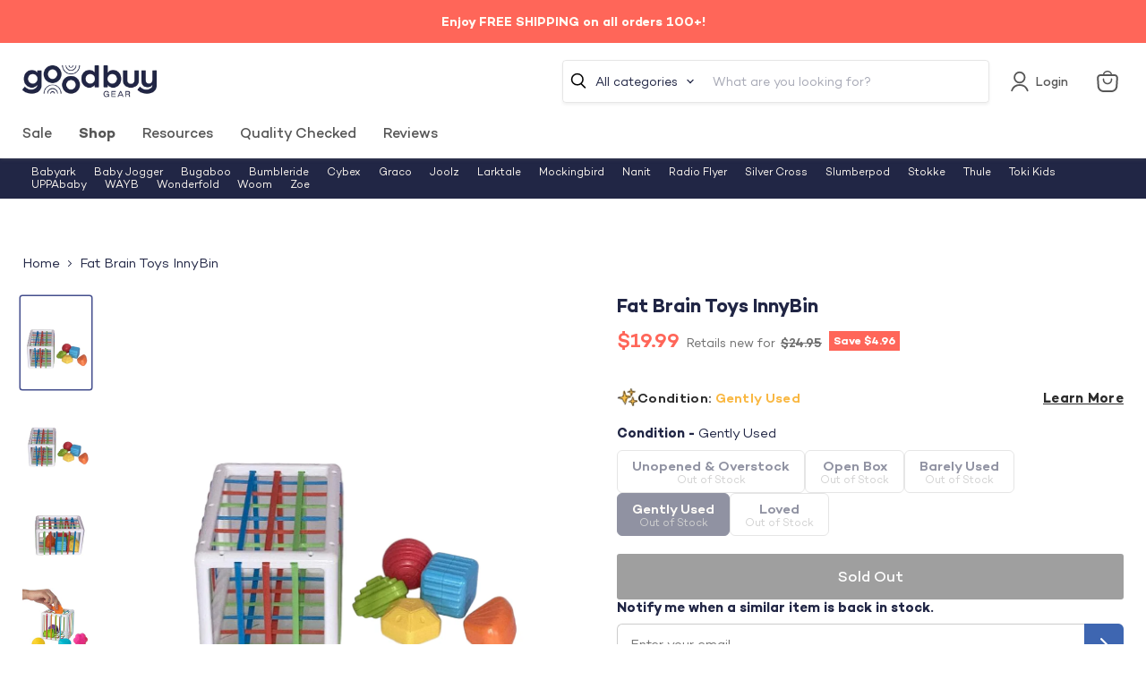

--- FILE ---
content_type: text/css
request_url: https://d3hw6dc1ow8pp2.cloudfront.net/reviews-widget-plus-css-bundles/0-83-15/reviews-widget.5e5a0dd2ff7b413f6564e2dc26b6f06c.css
body_size: 7370
content:
.hooper-progress{position:absolute;top:0;right:0;left:0;height:4px;background-color:#efefef}.hooper-progress-inner{height:100%;background-color:#4285f4;transition:.3s}.hooper{position:relative;width:100%;height:200px}.hooper,.hooper *{box-sizing:border-box}.hooper-list{overflow:hidden;width:100%;height:100%}.hooper-track{display:flex;box-sizing:border-box;width:100%;height:100%;padding:0;margin:0}.hooper.is-vertical .hooper-track{flex-direction:column;height:200px}.hooper.is-rtl{direction:rtl}.hooper-sr-only{position:absolute;width:1px;height:1px;padding:0;margin:-1px;overflow:hidden;clip:rect(0,0,0,0);border:0}.hooper-slide{flex-shrink:0;height:100%;margin:0;padding:0;list-style:none}.hooper-pagination{position:absolute;bottom:0;right:50%;transform:translateX(50%);display:flex;padding:5px 10px}.hooper-indicators{display:flex;list-style:none;margin:0;padding:0}.hooper-indicator.is-active,.hooper-indicator:hover{background-color:#4285f4}.hooper-indicator{margin:0 2px;width:12px;height:4px;border-radius:4px;border:none;padding:0;background-color:#fff;cursor:pointer}.hooper-pagination.is-vertical{bottom:auto;right:0;top:50%;transform:translateY(-50%)}.hooper-pagination.is-vertical .hooper-indicators{flex-direction:column}.hooper-pagination.is-vertical .hooper-indicator{width:6px}.hooper-next,.hooper-prev{background-color:transparent;border:none;padding:1em;position:absolute;top:50%;transform:translateY(-50%);cursor:pointer}.hooper-next.is-disabled,.hooper-prev.is-disabled{opacity:.3;cursor:not-allowed}.hooper-next{right:0}.hooper-prev{left:0}.hooper-navigation.is-vertical .hooper-next{top:auto;bottom:0;transform:none}.hooper-navigation.is-vertical .hooper-prev{top:0;bottom:auto;right:0;left:auto;transform:none}.hooper-navigation.is-rtl .hooper-prev{left:auto;right:0}.hooper-navigation.is-rtl .hooper-next{right:auto;left:0}
.okeReviews[data-oke-container].oke-w,div.okeReviews.oke-w{max-width:1200px;margin:0 auto;color:var(--oke-text-primaryColor);padding:var(--oke-widget-spaceAbove) 0 var(--oke-widget-spaceBelow)}.okeReviews[data-oke-container].oke-w .oke-w-panel,div.okeReviews.oke-w .oke-w-panel{outline:0}.okeReviews[data-oke-container].oke-w .oke-w-questions-loading .oke-state,div.okeReviews.oke-w .oke-w-questions-loading .oke-state{border-top:0;padding-top:8px}.okeReviews[data-oke-container].oke-w .oke-w-controls-nav,div.okeReviews.oke-w .oke-w-controls-nav{display:flex;flex-flow:initial;flex-wrap:wrap;align-items:baseline;justify-content:space-between;border-bottom:var(--oke-border-width) solid var(--oke-border-color);margin-bottom:16px}.okeReviews[data-oke-container].oke-w .oke-w-controls-nav .oke-w-navBar,div.okeReviews.oke-w .oke-w-controls-nav .oke-w-navBar{display:flex;align-self:flex-end;width:100%}.okeReviews[data-oke-container].oke-w .oke-w-controls-nav .oke-poweredBy,div.okeReviews.oke-w .oke-w-controls-nav .oke-poweredBy{order:-1;margin-bottom:12px}.okeReviews[data-oke-container].oke-w .oke-is-large .oke-w-controls-nav,.okeReviews[data-oke-container].oke-w .oke-is-medium .oke-w-controls-nav,div.okeReviews.oke-w .oke-is-large .oke-w-controls-nav,div.okeReviews.oke-w .oke-is-medium .oke-w-controls-nav{flex-flow:row nowrap}.okeReviews[data-oke-container].oke-w .oke-is-large .oke-w-controls-nav .oke-w-navBar,.okeReviews[data-oke-container].oke-w .oke-is-medium .oke-w-controls-nav .oke-w-navBar,div.okeReviews.oke-w .oke-is-large .oke-w-controls-nav .oke-w-navBar,div.okeReviews.oke-w .oke-is-medium .oke-w-controls-nav .oke-w-navBar{width:auto}.okeReviews[data-oke-container].oke-w .oke-is-large .oke-w-controls-nav .oke-poweredBy,.okeReviews[data-oke-container].oke-w .oke-is-medium .oke-w-controls-nav .oke-poweredBy,div.okeReviews.oke-w .oke-is-large .oke-w-controls-nav .oke-poweredBy,div.okeReviews.oke-w .oke-is-medium .oke-w-controls-nav .oke-poweredBy{order:2;margin:0 0 12px auto}
.okeReviews[data-oke-container] .oke-showMore,div.okeReviews .oke-showMore{text-align:center}.oke-sortSelect-label{font-weight:600;margin-right:16px}.oke-alert{position:absolute;overflow:hidden;left:0;right:0;margin-left:auto;margin-right:auto;text-align:center;pointer-events:none;z-index:2}.oke-alert-inner{display:inline-block;transition:transform .2s ease-out;background-color:#fff;padding:8px 24px;border:var(--oke-border-width) solid var(--oke-border-color);background-color:var(--oke-shadingColor)}@media(prefers-reduced-motion:reduce){.oke-alert-inner{transition:none}}.oke-alert--top{top:0}.oke-alert--top .oke-alert-inner{top:12px;transform:translateY(-101%)}.oke-alert--bottom{bottom:0}.oke-alert--bottom .oke-alert-inner{bottom:12px;transform:translateY(100%)}.oke-alert.oke-is-visible.oke-alert--bottom .oke-alert-inner,.oke-alert.oke-is-visible.oke-alert--top .oke-alert-inner{top:auto;transform:translateY(0)}.okeReviews[data-oke-container] .oke-w-reviews-head,div.okeReviews .oke-w-reviews-head{display:flex;flex-flow:row wrap;justify-content:space-between;margin-bottom:40px}.okeReviews[data-oke-container] .oke-w-reviews-writeReview,div.okeReviews .oke-w-reviews-writeReview{margin-left:auto;flex-shrink:0;order:2}.okeReviews[data-oke-container] .oke-w-reviews-controls,div.okeReviews .oke-w-reviews-controls{display:flex;justify-content:space-between;padding-bottom:8px;align-items:flex-end}.okeReviews[data-oke-container] .oke-w-reviews-count,div.okeReviews .oke-w-reviews-count{color:var(--oke-text-secondaryColor)}.okeReviews[data-oke-container] .oke-w-reviews-filterToggle,div.okeReviews .oke-w-reviews-filterToggle{order:1}.okeReviews[data-oke-container] .oke-w-reviews-filterToggle .oke-icon,div.okeReviews .oke-w-reviews-filterToggle .oke-icon{vertical-align:middle}.okeReviews[data-oke-container] .oke-w-reviews-filterToggle .oke-icon:before,div.okeReviews .oke-w-reviews-filterToggle .oke-icon:before{font-family:oke-widget-icons!important;font-style:normal;font-weight:400;font-variant:normal;text-transform:none;line-height:1;-webkit-font-smoothing:antialiased;-moz-osx-font-smoothing:grayscale;content:"";color:inherit;font-size:var(--oke-button-fontSize,14px)2;display:inline-block;width:var(--oke-button-fontSize,14px)2;height:var(--oke-button-fontSize,14px)2}.okeReviews[data-oke-container] .oke-w-reviews-filters,div.okeReviews .oke-w-reviews-filters{order:3;width:100%}.okeReviews[data-oke-container] .oke-w-reviews-main,div.okeReviews .oke-w-reviews-main{position:relative}.okeReviews[data-oke-container] .oke-w-reviews-main--nav-divider,div.okeReviews .oke-w-reviews-main--nav-divider{border-top:var(--oke-border-width) solid var(--oke-border-color)}.okeReviews[data-oke-container] .oke-w-reviews-main--nav-divider .oke-w-reviews-emptyResults,div.okeReviews .oke-w-reviews-main--nav-divider .oke-w-reviews-emptyResults{border-top:none}.okeReviews[data-oke-container] .oke-w-reviews-main.oke-is-loading,div.okeReviews .oke-w-reviews-main.oke-is-loading{position:relative}.okeReviews[data-oke-container] .oke-w-reviews-main.oke-is-loading:before,div.okeReviews .oke-w-reviews-main.oke-is-loading:before{font-family:oke-widget-icons!important;font-style:normal;font-weight:400;font-variant:normal;text-transform:none;line-height:1;-webkit-font-smoothing:antialiased;-moz-osx-font-smoothing:grayscale;content:"";color:var(--oke-text-primaryColor);font-size:16px;display:inline-block;animation:oke-spin 1s linear infinite;position:absolute;width:16px;height:16px;top:0;left:0;bottom:0;right:0;margin:auto;top:48px;bottom:auto;z-index:2}.okeReviews[data-oke-container] .oke-w-reviews-main.oke-is-loading>*,div.okeReviews .oke-w-reviews-main.oke-is-loading>*{opacity:.5}.okeReviews[data-oke-container] .oke-w-reviews-empty,div.okeReviews .oke-w-reviews-empty{padding-bottom:24px;padding-top:8px;border-bottom:var(--oke-border-width) solid var(--oke-border-color)}.okeReviews[data-oke-container] .oke-w-reviews-empty-text,div.okeReviews .oke-w-reviews-empty-text{margin-bottom:8px}.okeReviews[data-oke-container] .oke-w-reviews-emptyResults,div.okeReviews .oke-w-reviews-emptyResults{border-bottom:var(--oke-border-width) solid var(--oke-border-color);padding:16px 0;text-align:center}.okeReviews[data-oke-container] .oke-w-reviews--filtersAlwaysOpen .oke-w-reviews-filterToggle,div.okeReviews .oke-w-reviews--filtersAlwaysOpen .oke-w-reviews-filterToggle{display:none}.okeReviews[data-oke-container] .oke-w-reviews--filtersAlwaysOpen .oke-w-reviews-filters,div.okeReviews .oke-w-reviews--filtersAlwaysOpen .oke-w-reviews-filters{order:1;width:auto}.okeReviews[data-oke-container] .oke-w-reviews--filtersAlwaysOpen .oke-w-reviews-filters .oke-w-filter:first-child,div.okeReviews .oke-w-reviews--filtersAlwaysOpen .oke-w-reviews-filters .oke-w-filter:first-child{margin-top:0}.okeReviews[data-oke-container] .oke-w-reviews--filtersAlwaysOpen .oke-w-reviews-head,div.okeReviews .oke-w-reviews--filtersAlwaysOpen .oke-w-reviews-head{flex-flow:row nowrap}.okeReviews[data-oke-container] .oke-w-reviews .oke-w-reviews-main--nav-divider .oke-alert--top .oke-alert-inner,div.okeReviews .oke-w-reviews .oke-w-reviews-main--nav-divider .oke-alert--top .oke-alert-inner{border-top-width:0}.okeReviews[data-oke-container] .oke-is-small .oke-w-reviews--filtersAlwaysOpen .oke-w-reviews-head,div.okeReviews .oke-is-small .oke-w-reviews--filtersAlwaysOpen .oke-w-reviews-head{flex-flow:row wrap}.okeReviews[data-oke-container] .oke-is-small .oke-w-reviews--filtersAlwaysOpen .oke-w-reviews-writeReview,div.okeReviews .oke-is-small .oke-w-reviews--filtersAlwaysOpen .oke-w-reviews-writeReview{order:1;margin-bottom:16px;margin-left:0}.okeReviews[data-oke-container] .oke-is-small .oke-w-reviews--filtersAlwaysOpen .oke-w-reviews-filters,div.okeReviews .oke-is-small .oke-w-reviews--filtersAlwaysOpen .oke-w-reviews-filters{order:2}.okeReviews[data-oke-container] .oke-w-navBar,div.okeReviews .oke-w-navBar{text-align:left}.okeReviews[data-oke-container] .oke-w-navBar-item,div.okeReviews .oke-w-navBar-item{outline:0;outline-offset:4px;margin-right:24px;padding-bottom:4px;font-weight:600;background:none;border:0;color:inherit;cursor:pointer;display:inline-block;height:auto;text-transform:capitalize;border-bottom:3px solid transparent}.okeReviews[data-oke-container] .oke-w-navBar-item a,div.okeReviews .oke-w-navBar-item a{color:inherit}.okeReviews[data-oke-container] .oke-w-navBar-item[aria-selected=true],div.okeReviews .oke-w-navBar-item[aria-selected=true]{border-color:var(--oke-border-color)}.okeReviews[data-oke-container] .oke-w-navBar-item[aria-selected=true]:focus-visible,div.okeReviews .oke-w-navBar-item[aria-selected=true]:focus-visible{border-color:var(--oke-button-backgroundColor)}.okeReviews[data-oke-container] .oke-w-navBar-item-count,div.okeReviews .oke-w-navBar-item-count{display:inline-block}.okeReviews[data-oke-container] .oke-w-navBar-item-count:before,div.okeReviews .oke-w-navBar-item-count:before{content:"("}.okeReviews[data-oke-container] .oke-w-navBar-item-count:after,div.okeReviews .oke-w-navBar-item-count:after{content:")"}.oke-w-header{overflow-x:clip}.oke-w-header-content{display:flex;flex-wrap:wrap;width:calc(100% + 48px);margin-right:-48px}.oke-w-header-content--verticalAlignTop .oke-w-header-content-block{justify-content:flex-start}.oke-w-header-content--verticalAlignCenter .oke-w-header-content-block{justify-content:center}.oke-w-header-content--verticalAlignBottom .oke-w-header-content-block{justify-content:flex-end}.oke-w-header-content--center{justify-content:center}.oke-w-header-content--left{justify-content:left}.oke-w-header-content--right{justify-content:right}.oke-w-header-content--spaceAround{justify-content:space-around}.oke-w-header-content--spaceBetween{justify-content:space-between}.oke-w-header-content-block{display:flex;flex-direction:column;margin-right:48px;margin-bottom:24px}.oke-w-header-content-block--oneThird{width:calc(33.33333% - 48px)}.oke-w-header-content-block--oneThird .oke-w-attrModule,.oke-w-header-content-block--oneThird .oke-w-breakdownModule{width:100%;max-width:100%}.oke-w-header-content-block--twoThirds{width:calc(66.66667% - 48px)}.oke-w-header-content-block--half{width:calc(50% - 48px)}.oke-w-header-content-block--full{width:calc(100% - 48px)}.oke-w-header-content-block--left .oke-w-header-content-module{justify-content:flex-start}.oke-w-header-content-block--center .oke-w-header-content-module{justify-content:center}.oke-w-header-content-block--right .oke-w-header-content-module{justify-content:flex-end}.oke-w-header-content-block .oke-w-header-content-module{display:flex;height:-moz-fit-content;height:fit-content;margin-bottom:24px}.oke-w-header-content-block .oke-w-header-content-module:last-child{margin-bottom:0}.oke-w-header-content-block .oke-w-header-content-module--contain{width:auto}.oke-w-header-content-block .oke-w-header-content-module--stretch{width:calc(100% - 48px)}.oke-w-header-content-block .oke-w-header-content-module--left{text-align:left}.oke-w-header-content-block .oke-w-header-content-module--center{text-align:center}.oke-w-header-content-block .oke-w-header-content-module--right{text-align:right}.oke-is-small .oke-w-header-content{width:100%;margin-right:0}.oke-is-small .oke-w-header-content-block{margin-right:0}.oke-is-small .oke-w-header-content-block--full,.oke-is-small .oke-w-header-content-block--half,.oke-is-small .oke-w-header-content-block--oneThird,.oke-is-small .oke-w-header-content-block--twoThirds{width:100%}.oke-is-small .oke-w-header-content-module{justify-content:center;text-align:center}.oke-is-medium .oke-w-header-content{justify-content:center}.oke-is-medium .oke-w-header-content-block--half,.oke-is-medium .oke-w-header-content-block--oneThird{width:calc(50% - 48px)}.oke-is-medium .oke-w-header-content-block--full,.oke-is-medium .oke-w-header-content-block--twoThirds{width:calc(100% - 48px)}
.okeReviews[data-oke-container] .oke-translateButton,div.okeReviews .oke-translateButton{margin-top:8px;margin-bottom:8px;display:flex;flex-wrap:wrap;align-items:center;color:var(--oke-text-secondaryColor)}.okeReviews[data-oke-container] .oke-translateButton .oke-translation-icon,div.okeReviews .oke-translateButton .oke-translation-icon{margin-bottom:4px}.okeReviews[data-oke-container] .oke-translateButton .oke-translate,div.okeReviews .oke-translateButton .oke-translate{margin-left:8px;line-height:1}.okeReviews[data-oke-container] .oke-translateButton .oke-translate-error,div.okeReviews .oke-translateButton .oke-translate-error{color:var(--oke-text-primaryColor)}.okeReviews[data-oke-container] .oke-translateButton .oke-translate-button,div.okeReviews .oke-translateButton .oke-translate-button{text-decoration:underline;cursor:pointer;color:var(--oke-text-secondaryColor)}.okeReviews[data-oke-container] .oke-translateButton .oke-translate-button-original,div.okeReviews .oke-translateButton .oke-translate-button-original{margin-left:8px}.okeReviews[data-oke-container] .oke-translateButton .oke-skeleton,div.okeReviews .oke-translateButton .oke-skeleton{height:calc(var(--oke-button-fontSize) + 8px);width:150px}.okeReviews[data-oke-container] .oke-state,div.okeReviews .oke-state{text-align:center;padding:24px 0;border-top:var(--oke-border-width) solid var(--oke-border-color);border-bottom:var(--oke-border-width) solid var(--oke-border-color)}.okeReviews[data-oke-container] .oke-state-empty-button,.okeReviews[data-oke-container] .oke-state-error-button,.okeReviews[data-oke-container] .oke-state-loading-button,div.okeReviews .oke-state-empty-button,div.okeReviews .oke-state-error-button,div.okeReviews .oke-state-loading-button{margin-top:8px}.okeReviews[data-oke-container] .oke-state-empty .oke-loader,.okeReviews[data-oke-container] .oke-state-error .oke-loader,.okeReviews[data-oke-container] .oke-state-loading .oke-loader,div.okeReviews .oke-state-empty .oke-loader,div.okeReviews .oke-state-error .oke-loader,div.okeReviews .oke-state-loading .oke-loader{margin-left:8px}.okeReviews[data-oke-container] .oke-state--noTopBorder,div.okeReviews .oke-state--noTopBorder{border-top:0;padding-top:8px}.c-skeleton[data-v-d8d7994a]{position:relative;overflow:hidden}.c-skeleton-shimmer[data-v-d8d7994a]{animation:shimmer-data-v-d8d7994a 1.2s linear infinite;background:linear-gradient(90deg,hsla(0,0%,100%,0),#fff 50%,hsla(0,0%,100%,0));background-repeat:no-repeat;background-size:200px 100%;height:100%;opacity:.8;position:absolute;width:100%}@keyframes shimmer-data-v-d8d7994a{0%{background-position:0}to{background-position:750px}}.c-skeleton-background[data-v-d8d7994a]{border-radius:4px;background:#f4f4f6;height:100%}.oke-alert{position:absolute;overflow:hidden;left:0;right:0;margin-left:auto;margin-right:auto;text-align:center;pointer-events:none;z-index:2}.oke-alert-inner{display:inline-block;transition:transform .2s ease-out;background-color:#fff;padding:8px 24px;border:var(--oke-border-width) solid var(--oke-border-color);background-color:var(--oke-shadingColor)}@media(prefers-reduced-motion:reduce){.oke-alert-inner{transition:none}}.oke-alert--top{top:0}.oke-alert--top .oke-alert-inner{top:12px;transform:translateY(-101%)}.oke-alert--bottom{bottom:0}.oke-alert--bottom .oke-alert-inner{bottom:12px;transform:translateY(100%)}.oke-alert.oke-is-visible.oke-alert--bottom .oke-alert-inner,.oke-alert.oke-is-visible.oke-alert--top .oke-alert-inner{top:auto;transform:translateY(0)}.okeReviews[data-oke-container] .oke-w-writeReview:before,div.okeReviews .oke-w-writeReview:before{font-family:oke-widget-icons!important;font-style:normal;font-weight:400;font-variant:normal;text-transform:none;line-height:1;-webkit-font-smoothing:antialiased;-moz-osx-font-smoothing:grayscale;content:"";color:var(--oke-button-textColor);font-size:var(--oke-button-fontSize,14px)2;display:inline-block;width:var(--oke-button-fontSize,14px)2;height:var(--oke-button-fontSize,14px)2}.okeReviews[data-oke-container] .oke-w-writeReview:hover:before,div.okeReviews .oke-w-writeReview:hover:before{color:var(--oke-button-textColorHover)}.okeReviews[data-oke-container] .oke-w-writeReview:active:before,.okeReviews[data-oke-container] .oke-w-writeReview:hover:active:before,div.okeReviews .oke-w-writeReview:active:before,div.okeReviews .oke-w-writeReview:hover:active:before{color:var(--oke-button-textColorActive)}.okeReviews[data-oke-container] .oke-w-writeReview:before,div.okeReviews .oke-w-writeReview:before{vertical-align:bottom;margin-right:2px}.oke-poweredBy{display:block;transition:opacity .2s ease-out;opacity:.8}@media(prefers-reduced-motion:reduce){.oke-poweredBy{transition:none}}.oke-poweredBy:focus,.oke-poweredBy:hover{opacity:1}.oke-poweredBy-image{display:block;height:20px;margin:0 auto}.okeReviews[data-oke-container] .oke-showMore,div.okeReviews .oke-showMore{text-align:center}
.okeReviews[data-oke-container] .oke-w-reviews-list,div.okeReviews .oke-w-reviews-list{margin-bottom:16px;text-align:left;list-style-type:none}.okeReviews[data-oke-container] .oke-w-reviews-list-item,div.okeReviews .oke-w-reviews-list-item{border-bottom:var(--oke-border-width) solid var(--oke-border-color);padding:16px 0}.okeReviews[data-oke-container] .oke-is-large .oke-w-reviews-list-item,div.okeReviews .oke-is-large .oke-w-reviews-list-item{padding:24px 0}
.oke-w-ratingAverageModule-rating{font-size:var(--oke-text-large);font-weight:600}.oke-w-ratingAverageModule-rating-average,.oke-w-ratingAverageModule-rating-stars{display:inline-block}.oke-w-ratingAverageModule-rating-average{margin-right:8px}.oke-w-ratingAverageModule-count{font-size:var(--oke-text-small);color:var(--oke-text-secondaryColor)}.oke-w-ratingAverageModule--oneLine{display:flex;align-items:center;-moz-column-gap:16px;column-gap:16px}.oke-w-ratingAverageModule--threeLine .oke-w-ratingAverageModule-rating-average{display:block;margin-right:0}
.okeReviews[data-oke-container] .oke-w-breakdownModule,div.okeReviews .oke-w-breakdownModule{display:inline-block;min-width:200px;max-width:350px}.okeReviews[data-oke-container] .oke-w-breakdownModule--contain,div.okeReviews .oke-w-breakdownModule--contain{width:350px}.okeReviews[data-oke-container] .oke-w-breakdownModule--stretch,div.okeReviews .oke-w-breakdownModule--stretch{width:100%;max-width:100%}.okeReviews[data-oke-container] .oke-w-breakdownModule-distribution,div.okeReviews .oke-w-breakdownModule-distribution{display:grid;grid-template-columns:min-content 1fr min-content;grid-row-gap:10px;grid-column-gap:12px;align-items:center;line-height:1}.okeReviews[data-oke-container] .oke-w-breakdownModule-distribution-label,div.okeReviews .oke-w-breakdownModule-distribution-label{display:flex;align-items:center;justify-content:space-between}.okeReviews[data-oke-container] .oke-w-breakdownModule-distribution-label-number,div.okeReviews .oke-w-breakdownModule-distribution-label-number{margin-right:4px}.okeReviews[data-oke-container] .oke-w-breakdownModule-distribution-count,.okeReviews[data-oke-container] .oke-w-breakdownModule-distribution-label,div.okeReviews .oke-w-breakdownModule-distribution-count,div.okeReviews .oke-w-breakdownModule-distribution-label{font-size:var(--oke-text-small);white-space:nowrap}.okeReviews[data-oke-container] .oke-w-breakdownModule-distribution-count,div.okeReviews .oke-w-breakdownModule-distribution-count{color:var(--oke-text-secondaryColor);text-align:right}.okeReviews[data-oke-container] .oke-w-breakdownModule-distribution-bar,div.okeReviews .oke-w-breakdownModule-distribution-bar{background-color:#f4f4f6;height:6px;border-radius:3px}.okeReviews[data-oke-container] .oke-w-breakdownModule-distribution-bar-fill,div.okeReviews .oke-w-breakdownModule-distribution-bar-fill{border-radius:3px;height:100%;background-color:#9a9db1;min-width:6px;max-width:100%}.oke-is-small .oke-w-breakdownModule{width:100%;max-width:100%}
.okeReviews[data-oke-container] .oke-w-header-content-module--left .oke-reviewsKeywords-list,.okeReviews[data-oke-container] .oke-w-header-content-module--left .oke-reviewsKeywords .oke-translateButton,div.okeReviews .oke-w-header-content-module--left .oke-reviewsKeywords-list,div.okeReviews .oke-w-header-content-module--left .oke-reviewsKeywords .oke-translateButton{justify-content:flex-start}.okeReviews[data-oke-container] .oke-w-header-content-module--center .oke-reviewsKeywords-list,.okeReviews[data-oke-container] .oke-w-header-content-module--center .oke-reviewsKeywords .oke-translateButton,div.okeReviews .oke-w-header-content-module--center .oke-reviewsKeywords-list,div.okeReviews .oke-w-header-content-module--center .oke-reviewsKeywords .oke-translateButton{justify-content:center}.okeReviews[data-oke-container] .oke-w-header-content-module--right .oke-reviewsKeywords-list,.okeReviews[data-oke-container] .oke-w-header-content-module--right .oke-reviewsKeywords .oke-translateButton,div.okeReviews .oke-w-header-content-module--right .oke-reviewsKeywords-list,div.okeReviews .oke-w-header-content-module--right .oke-reviewsKeywords .oke-translateButton{justify-content:flex-end}.okeReviews[data-oke-container] .oke-w-header-content-module .oke-w-reviewsKeywordsModule,div.okeReviews .oke-w-header-content-module .oke-w-reviewsKeywordsModule{width:100%}.okeReviews[data-oke-container] .oke-is-small .oke-reviewsKeywords .oke-translateButton,.okeReviews[data-oke-container] .oke-is-small .oke-w-header-content-module .oke-reviewsKeywords-list,div.okeReviews .oke-is-small .oke-reviewsKeywords .oke-translateButton,div.okeReviews .oke-is-small .oke-w-header-content-module .oke-reviewsKeywords-list{justify-content:center}
.okeReviews[data-oke-container] .oke-w-review,div.okeReviews .oke-w-review{display:flex;flex-flow:column nowrap;align-items:stretch}.okeReviews[data-oke-container] .oke-w-review-side,div.okeReviews .oke-w-review-side{background-color:var(--oke-shadingColor);padding:12px;border:var(--oke-border-width) solid var(--oke-border-color);margin-bottom:16px;font-size:var(--oke-text-small);position:relative}.okeReviews[data-oke-container] .oke-w-review-side.oke-is-collapsed,div.okeReviews .oke-w-review-side.oke-is-collapsed{display:flex}.okeReviews[data-oke-container] .oke-w-review-side.oke-is-collapsed .oke-w-review-side-expand:before,div.okeReviews .oke-w-review-side.oke-is-collapsed .oke-w-review-side-expand:before{content:""}.okeReviews[data-oke-container] .oke-w-review-side.oke-is-collapsed .oke-w-review-side-expandContent,div.okeReviews .oke-w-review-side.oke-is-collapsed .oke-w-review-side-expandContent{display:none}.okeReviews[data-oke-container] .oke-w-review-side-expand,div.okeReviews .oke-w-review-side-expand{position:absolute;top:12px;right:12px;height:48px;width:48px;border-radius:4px;outline:0;transition:background-color .1s ease;cursor:pointer}.okeReviews[data-oke-container] .oke-w-review-side-expand:before,div.okeReviews .oke-w-review-side-expand:before{font-family:oke-widget-icons!important;font-style:normal;font-weight:400;font-variant:normal;text-transform:none;line-height:1;-webkit-font-smoothing:antialiased;-moz-osx-font-smoothing:grayscale;content:"";color:var(--oke-text-primaryColor);font-size:24px;display:inline-block;width:24px;height:24px}@media(prefers-reduced-motion:reduce){.okeReviews[data-oke-container] .oke-w-review-side-expand,div.okeReviews .oke-w-review-side-expand{transition:none}}.okeReviews[data-oke-container] .oke-w-review-side-expand:focus,.okeReviews[data-oke-container] .oke-w-review-side-expand:hover,div.okeReviews .oke-w-review-side-expand:focus,div.okeReviews .oke-w-review-side-expand:hover{background-color:rgba(0,0,0,.05)}.okeReviews[data-oke-container] .oke-w-review-side-expandContent,div.okeReviews .oke-w-review-side-expandContent{display:block}.okeReviews[data-oke-container] .oke-w-review-main,div.okeReviews .oke-w-review-main{padding:0 8px;width:100%}.okeReviews[data-oke-container] .oke-w-review-main .oke-mediaStrip--maxImages-1 .oke-media:not(.oke-media--video) .oke-media-link,div.okeReviews .oke-w-review-main .oke-mediaStrip--maxImages-1 .oke-media:not(.oke-media--video) .oke-media-link{width:inherit!important}@media only screen and (min-width:1024px){.okeReviews[data-oke-container] .oke-w-review-main .oke-mediaStrip--maxImages-1 .oke-media:not(.oke-media--video) .oke-media-link,div.okeReviews .oke-w-review-main .oke-mediaStrip--maxImages-1 .oke-media:not(.oke-media--video) .oke-media-link{width:100%}}.okeReviews[data-oke-container] .oke-w-review-main .oke-mediaStrip--maxImages-1 .oke-media:not(.oke-media--video) .oke-media-image,div.okeReviews .oke-w-review-main .oke-mediaStrip--maxImages-1 .oke-media:not(.oke-media--video) .oke-media-image{width:inherit!important}@media only screen and (min-width:1024px){.okeReviews[data-oke-container] .oke-w-review-main .oke-mediaStrip--maxImages-1 .oke-media:not(.oke-media--video) .oke-media-image,div.okeReviews .oke-w-review-main .oke-mediaStrip--maxImages-1 .oke-media:not(.oke-media--video) .oke-media-image{width:100%}}.okeReviews[data-oke-container] .oke-w-review-main .oke-helpful,div.okeReviews .oke-w-review-main .oke-helpful{margin-left:auto}.okeReviews[data-oke-container] .oke-w-review-attributes,.okeReviews[data-oke-container] .oke-w-review-footer,.okeReviews[data-oke-container] .oke-w-review-media,.okeReviews[data-oke-container] .oke-w-review-reply,div.okeReviews .oke-w-review-attributes,div.okeReviews .oke-w-review-footer,div.okeReviews .oke-w-review-media,div.okeReviews .oke-w-review-reply{width:100%}.okeReviews[data-oke-container] .oke-w-review-footer,.okeReviews[data-oke-container] .oke-w-review-product,.okeReviews[data-oke-container] .oke-w-review-recommendation,.okeReviews[data-oke-container] .oke-w-review-reply,.okeReviews[data-oke-container] .oke-w-review-selectAttributes,div.okeReviews .oke-w-review-footer,div.okeReviews .oke-w-review-product,div.okeReviews .oke-w-review-recommendation,div.okeReviews .oke-w-review-reply,div.okeReviews .oke-w-review-selectAttributes{margin-top:16px}.okeReviews[data-oke-container] .oke-w-review-attributes,.okeReviews[data-oke-container] .oke-w-review-media,div.okeReviews .oke-w-review-attributes,div.okeReviews .oke-w-review-media{margin-top:32px}.okeReviews[data-oke-container] .oke-w-review-footer,div.okeReviews .oke-w-review-footer{display:flex;align-items:center;justify-content:space-between;text-align:right;flex-wrap:wrap;gap:4px}.okeReviews[data-oke-container] .oke-w-review-reply,div.okeReviews .oke-w-review-reply{border-top:var(--oke-border-width) solid var(--oke-border-color);padding-top:16px;margin-bottom:4px}.okeReviews[data-oke-container] .oke-w-review-reviewer,div.okeReviews .oke-w-review-reviewer{margin-right:60px}.okeReviews[data-oke-container] .oke-w-review-reviewer-achievements,div.okeReviews .oke-w-review-reviewer-achievements{margin-top:16px}.okeReviews[data-oke-container] .oke-w-review--minimalBorders .oke-w-review-side,div.okeReviews .oke-w-review--minimalBorders .oke-w-review-side{background-color:transparent;border-width:0 0 var(--oke-border-width) 0;padding:0 0 12px 0}.okeReviews[data-oke-container] .oke-w-review--minimalBorders .oke-w-review-side-expand,div.okeReviews .oke-w-review--minimalBorders .oke-w-review-side-expand{top:0;right:0}.okeReviews[data-oke-container] .oke-w-review--featuredMedia .oke-w-review-media-featured,div.okeReviews .oke-w-review--featuredMedia .oke-w-review-media-featured{display:none}.okeReviews[data-oke-container] .oke-w-review--featuredMedia .oke-w-review-media-thumbnail,div.okeReviews .oke-w-review--featuredMedia .oke-w-review-media-thumbnail{display:block}.okeReviews[data-oke-container] .oke-is-large .oke-w-review,.okeReviews[data-oke-container] .oke-is-medium .oke-w-review,div.okeReviews .oke-is-large .oke-w-review,div.okeReviews .oke-is-medium .oke-w-review{flex-flow:row nowrap}.okeReviews[data-oke-container] .oke-is-large .oke-w-review-main,.okeReviews[data-oke-container] .oke-is-medium .oke-w-review-main,div.okeReviews .oke-is-large .oke-w-review-main,div.okeReviews .oke-is-medium .oke-w-review-main{padding:0}.okeReviews[data-oke-container] .oke-is-large .oke-w-review-side,.okeReviews[data-oke-container] .oke-is-medium .oke-w-review-side,div.okeReviews .oke-is-large .oke-w-review-side,div.okeReviews .oke-is-medium .oke-w-review-side{flex-basis:300px;padding:16px;margin-right:24px;margin-bottom:0;flex-shrink:0}.okeReviews[data-oke-container] .oke-is-large .oke-w-review-side-expand,.okeReviews[data-oke-container] .oke-is-medium .oke-w-review-side-expand,div.okeReviews .oke-is-large .oke-w-review-side-expand,div.okeReviews .oke-is-medium .oke-w-review-side-expand{display:none}.okeReviews[data-oke-container] .oke-is-large .oke-w-review-reviewer,.okeReviews[data-oke-container] .oke-is-medium .oke-w-review-reviewer,div.okeReviews .oke-is-large .oke-w-review-reviewer,div.okeReviews .oke-is-medium .oke-w-review-reviewer{margin-right:0}.okeReviews[data-oke-container] .oke-is-large .oke-w-review--minimalBorders .oke-w-review-side,.okeReviews[data-oke-container] .oke-is-medium .oke-w-review--minimalBorders .oke-w-review-side,div.okeReviews .oke-is-large .oke-w-review--minimalBorders .oke-w-review-side,div.okeReviews .oke-is-medium .oke-w-review--minimalBorders .oke-w-review-side{border-width:0;border-width:0 var(--oke-border-width) 0 0;padding:0 24px 0 0}.okeReviews[data-oke-container] .oke-is-large .oke-w-review--featuredMedia .oke-w-review-main,div.okeReviews .oke-is-large .oke-w-review--featuredMedia .oke-w-review-main{display:grid;align-items:flex-start}.okeReviews[data-oke-container] .oke-is-large .oke-w-review--featuredMedia .oke-w-review-attributes,.okeReviews[data-oke-container] .oke-is-large .oke-w-review--featuredMedia .oke-w-review-content,div.okeReviews .oke-is-large .oke-w-review--featuredMedia .oke-w-review-attributes,div.okeReviews .oke-is-large .oke-w-review--featuredMedia .oke-w-review-content{grid-column:1/2}.okeReviews[data-oke-container] .oke-is-large .oke-w-review--featuredMedia .oke-w-review-helpful,.okeReviews[data-oke-container] .oke-is-large .oke-w-review--featuredMedia .oke-w-review-reply,div.okeReviews .oke-is-large .oke-w-review--featuredMedia .oke-w-review-helpful,div.okeReviews .oke-is-large .oke-w-review--featuredMedia .oke-w-review-reply{grid-column:1/span end}.okeReviews[data-oke-container] .oke-is-large .oke-w-review--featuredMedia .oke-w-review-media,div.okeReviews .oke-is-large .oke-w-review--featuredMedia .oke-w-review-media{margin-top:0;grid-column:2/span end;grid-row:1/5;margin-left:48px}.okeReviews[data-oke-container] .oke-is-large .oke-w-review--featuredMedia .oke-w-review-media-featured,div.okeReviews .oke-is-large .oke-w-review--featuredMedia .oke-w-review-media-featured{display:block}.okeReviews[data-oke-container] .oke-is-large .oke-w-review--featuredMedia .oke-w-review-media-thumbnail,div.okeReviews .oke-is-large .oke-w-review--featuredMedia .oke-w-review-media-thumbnail{display:none}
.okeReviews[data-oke-container] .oke-w-reviewer,div.okeReviews .oke-w-reviewer{display:flex;flex-flow:row nowrap;align-items:center;font-size:var(--oke-text-small)}.okeReviews[data-oke-container] .oke-w-reviewer-verified,div.okeReviews .oke-w-reviewer-verified{font-weight:600;color:var(--oke-highlightColor)}.okeReviews[data-oke-container] .oke-w-reviewer-verified-icon:before,div.okeReviews .oke-w-reviewer-verified-icon:before{font-family:oke-widget-icons!important;font-style:normal;font-weight:400;font-variant:normal;text-transform:none;line-height:1;-webkit-font-smoothing:antialiased;-moz-osx-font-smoothing:grayscale;content:"";color:var(--oke-highlightColor);font-size:1em;width:1em;height:1em;display:inline-block;margin-left:2px;position:relative;top:.1em}.okeReviews[data-oke-container] .oke-w-reviewer-avatar,div.okeReviews .oke-w-reviewer-avatar{margin-right:8px}@media only screen and (min-width:1024px){.okeReviews[data-oke-container] .oke-w-reviewer-avatar,div.okeReviews .oke-w-reviewer-avatar{margin-right:16px}}.okeReviews[data-oke-container] .oke-w-reviewer--attributes .oke-w-reviewer-identity,.okeReviews[data-oke-container] .oke-w-reviewer--attributes .oke-w-reviewer-verified,.okeReviews[data-oke-container] .oke-w-reviewer--minimal .oke-w-reviewer-identity,.okeReviews[data-oke-container] .oke-w-reviewer--minimal .oke-w-reviewer-verified,div.okeReviews .oke-w-reviewer--attributes .oke-w-reviewer-identity,div.okeReviews .oke-w-reviewer--attributes .oke-w-reviewer-verified,div.okeReviews .oke-w-reviewer--minimal .oke-w-reviewer-identity,div.okeReviews .oke-w-reviewer--minimal .oke-w-reviewer-verified{display:inline-block}.okeReviews[data-oke-container] .oke-w-reviewer--attributes .oke-w-reviewer-verified,.okeReviews[data-oke-container] .oke-w-reviewer--minimal .oke-w-reviewer-verified,div.okeReviews .oke-w-reviewer--attributes .oke-w-reviewer-verified,div.okeReviews .oke-w-reviewer--minimal .oke-w-reviewer-verified{margin-left:12px}.okeReviews[data-oke-container] .oke-w-reviewer--stacked,div.okeReviews .oke-w-reviewer--stacked{flex-flow:column nowrap}.okeReviews[data-oke-container] .oke-w-reviewer--stacked .oke-w-reviewer-avatar,div.okeReviews .oke-w-reviewer--stacked .oke-w-reviewer-avatar{margin-right:0}.okeReviews[data-oke-container] .oke-w-reviewer--stacked .oke-w-reviewer-identity,div.okeReviews .oke-w-reviewer--stacked .oke-w-reviewer-identity{margin-top:8px}.okeReviews[data-oke-container] .oke-w-reviewer-identity,div.okeReviews .oke-w-reviewer-identity{margin-top:0}.okeReviews[data-oke-container] .oke-w-reviewer-identity a:hover,div.okeReviews .oke-w-reviewer-identity a:hover{text-decoration:underline}.okeReviews[data-oke-container] .oke-is-small .oke-w-reviewer--minimal,div.okeReviews .oke-is-small .oke-w-reviewer--minimal{align-items:flex-start}
.okeReviews[data-oke-container] .oke-w-reviewSimple,div.okeReviews .oke-w-reviewSimple{display:flex;flex-flow:row wrap}.okeReviews[data-oke-container] .oke-w-reviewSimple-content,.okeReviews[data-oke-container] .oke-w-reviewSimple-helpful,.okeReviews[data-oke-container] .oke-w-reviewSimple-product,div.okeReviews .oke-w-reviewSimple-content,div.okeReviews .oke-w-reviewSimple-helpful,div.okeReviews .oke-w-reviewSimple-product{width:100%}.okeReviews[data-oke-container] .oke-w-reviewSimple-content,.okeReviews[data-oke-container] .oke-w-reviewSimple-product,div.okeReviews .oke-w-reviewSimple-content,div.okeReviews .oke-w-reviewSimple-product{margin-top:16px}.okeReviews[data-oke-container] .oke-w-reviewSimple-product,div.okeReviews .oke-w-reviewSimple-product{font-size:var(--oke-text-small)}.okeReviews[data-oke-container] .oke-w-reviewSimple-helpful,div.okeReviews .oke-w-reviewSimple-helpful{margin-top:24px;text-align:right}.oke-product{display:flex;align-items:center}.oke-product-thumbnail{width:var(--oke-productImageSize);height:var(--oke-productImageSize);min-width:var(--oke-productImageSize);min-height:var(--oke-productImageSize);margin-right:16px;display:inline-block;line-height:0}.oke-product-thumbnail-image{width:100%;height:100%;border:var(--oke-border-width) solid var(--oke-border-color);overflow:hidden;-o-object-fit:cover;object-fit:cover}.oke-product-details-title{font-weight:600}.oke-product-details-name{color:inherit}.oke-product-details-variant{color:var(--oke-text-secondaryColor);display:block;font-weight:400}.oke-product--stacked{flex-flow:column nowrap;text-align:center}.oke-product--stacked .oke-product-thumbnail{margin-right:0;margin-bottom:4px;background-color:var(--oke-shadingColor)}.oke-product--imageOnly{flex-direction:column}.oke-product--imageOnly .oke-product-thumbnail{margin-right:0;background-color:var(--oke-shadingColor)}.c-reviewBasicContentSkeleton-title[data-v-aaa0c736]{margin-top:8px;margin-bottom:8px;height:calc(var(--oke-title-fontSize) + 4px);width:180px}.c-reviewBasicContentSkeleton-body[data-v-aaa0c736],.okeReviews[data-oke-container] .oke-reviewContainer,.okeReviews[data-oke-container] .oke-reviewContent,div.okeReviews .oke-reviewContainer,div.okeReviews .oke-reviewContent{width:100%}.okeReviews[data-oke-container] .oke-reviewContent>:first-child,div.okeReviews .oke-reviewContent>:first-child{margin-top:0}.okeReviews[data-oke-container] .oke-reviewContent-body,.okeReviews[data-oke-container] .oke-reviewContent-title,div.okeReviews .oke-reviewContent-body,div.okeReviews .oke-reviewContent-title{width:100%;margin-top:8px}.okeReviews[data-oke-container] .oke-reviewContent-title,div.okeReviews .oke-reviewContent-title{text-transform:capitalize;display:-webkit-box;-webkit-line-clamp:3;-webkit-box-orient:vertical;overflow:hidden}.okeReviews[data-oke-container] .oke-reviewContent-top,div.okeReviews .oke-reviewContent-top{display:flex;justify-content:space-between;align-items:center;flex-wrap:wrap;gap:8px}.okeReviews[data-oke-container] .oke-reviewContent--center,div.okeReviews .oke-reviewContent--center{display:flex;flex-wrap:wrap;justify-content:center;align-items:center;padding-bottom:32px;position:relative;text-align:center}.okeReviews[data-oke-container] .oke-reviewContent--center .oke-reviewContent-date,div.okeReviews .oke-reviewContent--center .oke-reviewContent-date{position:absolute;bottom:0;left:50%;transform:translateX(-50%)}.okeReviews[data-oke-container] .oke-reviewContent-stars,div.okeReviews .oke-reviewContent-stars{margin-left:-2px}.okeReviews[data-oke-container] .oke-reviewContent-date,div.okeReviews .oke-reviewContent-date{color:var(--oke-text-secondaryColor);font-size:var(--oke-text-small)}.okeReviews[data-oke-container] .oke-reviewContent-readMore,div.okeReviews .oke-reviewContent-readMore{display:none;width:100%;margin-right:auto;text-align:inherit;line-height:1.8}.okeReviews[data-oke-container] .oke-reviewContent-readMore.oke-is-loading,div.okeReviews .oke-reviewContent-readMore.oke-is-loading{outline:0}.okeReviews[data-oke-container] .oke-reviewContent-readMore .oke-loader,div.okeReviews .oke-reviewContent-readMore .oke-loader{margin-left:4px}.okeReviews[data-oke-container] .oke-reviewContent-highlight,div.okeReviews .oke-reviewContent-highlight{background-color:var(--oke-filter-searchHighlightColor);border-radius:9999px;box-shadow:0 0 0 1px var(--oke-filter-searchHighlightColor);line-height:1.5;padding:0 7px}.okeReviews[data-oke-container] .oke-reviewContent.oke-is-truncated .oke-reviewContent-body,div.okeReviews .oke-reviewContent.oke-is-truncated .oke-reviewContent-body{display:-webkit-box;-webkit-box-orient:vertical;overflow:hidden}.okeReviews[data-oke-container] .oke-reviewContent.oke-is-truncated .oke-reviewContent-readMore,.okeReviews[data-oke-container] .oke-w-reviewerRecommendation,div.okeReviews .oke-reviewContent.oke-is-truncated .oke-reviewContent-readMore,div.okeReviews .oke-w-reviewerRecommendation{display:block}.okeReviews[data-oke-container] .oke-w-reviewerRecommendation--yes:before,div.okeReviews .oke-w-reviewerRecommendation--yes:before{font-family:oke-widget-icons!important;font-style:normal;font-weight:400;font-variant:normal;text-transform:none;line-height:1;-webkit-font-smoothing:antialiased;-moz-osx-font-smoothing:grayscale;content:"";color:#fff;font-size:10px;width:10px;height:10px;display:inline-block;padding:3px;width:16px;height:16px;background-color:var(--oke-highlightColor);border-radius:50%;margin-right:4px;margin-bottom:-4px;vertical-align:center}.oke-w-reviewReply{font-size:var(--oke-text-small);display:flex}.oke-w-reviewReply-main{display:flex;justify-content:space-between;flex-flow:row wrap;flex-grow:1}.oke-w-reviewReply-avatar{flex-grow:0;margin-right:16px}.oke-w-reviewReply-date,.oke-w-reviewReply-title{margin-bottom:4px}.oke-w-reviewReply-title{font-weight:600}.oke-w-reviewReply-body{width:100%;margin-bottom:4px;overflow:hidden}.oke-w-reviewReply-date{color:var(--oke-text-secondaryColor)}.oke-w-reviewReply-readMore-text{text-decoration:underline;color:var(--oke-text-primaryColor);font-size:var(--oke-text-small);cursor:pointer;display:block}
.okeReviews[data-oke-container] .oke-w-barAttributes,div.okeReviews .oke-w-barAttributes{display:flex;flex-flow:column nowrap;-moz-column-gap:32px;column-gap:32px;row-gap:32px}.okeReviews[data-oke-container] .oke-w-barAttributes-item,div.okeReviews .oke-w-barAttributes-item{width:100%;max-width:300px}.okeReviews[data-oke-container] .oke-w-barAttributes-item:last-child,div.okeReviews .oke-w-barAttributes-item:last-child{margin-bottom:0}.okeReviews[data-oke-container] .oke-w-barAttributes--align-center,div.okeReviews .oke-w-barAttributes--align-center{align-items:center}.okeReviews[data-oke-container] .oke-w-barAttributes--align-right,div.okeReviews .oke-w-barAttributes--align-right{align-items:flex-end}.okeReviews[data-oke-container] .oke-w-barAttributes--sideBySide,div.okeReviews .oke-w-barAttributes--sideBySide{flex-flow:row wrap}.okeReviews[data-oke-container] .oke-w-barAttributes--sideBySide.oke-w-barAttributes--align-center,div.okeReviews .oke-w-barAttributes--sideBySide.oke-w-barAttributes--align-center{justify-content:center}.okeReviews[data-oke-container] .oke-w-barAttributes--sideBySide.oke-w-barAttributes--align-right,div.okeReviews .oke-w-barAttributes--sideBySide.oke-w-barAttributes--align-right{justify-content:flex-end}.okeReviews[data-oke-container] .oke-w-barAttributes--sideBySide .oke-w-barAttributes-item--min-width,div.okeReviews .oke-w-barAttributes--sideBySide .oke-w-barAttributes-item--min-width{min-width:200px}.okeReviews[data-oke-container] .oke-attrBar,div.okeReviews .oke-attrBar{width:100%;margin-bottom:24px;max-width:100%}.okeReviews[data-oke-container] .oke-attrBar:last-child,div.okeReviews .oke-attrBar:last-child{margin-bottom:0}.okeReviews[data-oke-container] .oke-attrBar-title,div.okeReviews .oke-attrBar-title{font-size:var(--oke-text-regular);margin-bottom:12px}.okeReviews[data-oke-container] .oke-attrBar-body,div.okeReviews .oke-attrBar-body{width:100%;margin-top:8px}.okeReviews[data-oke-container] .oke-attrBar-labels,div.okeReviews .oke-attrBar-labels{display:flex;justify-content:space-between;margin-top:8px}.okeReviews[data-oke-container] .oke-attrBar-labels-label,div.okeReviews .oke-attrBar-labels-label{flex:50%;font-size:10px}.okeReviews[data-oke-container] .oke-attrBar-labels-label--min,div.okeReviews .oke-attrBar-labels-label--min{text-align:left}.okeReviews[data-oke-container] .oke-attrBar-labels-label--mid,div.okeReviews .oke-attrBar-labels-label--mid{text-align:center}.okeReviews[data-oke-container] .oke-attrBar-labels-label--max,div.okeReviews .oke-attrBar-labels-label--max{text-align:right}.okeReviews[data-oke-container] .oke-attrBar--centered .oke-attrBar-bar-labels-label,div.okeReviews .oke-attrBar--centered .oke-attrBar-bar-labels-label{flex:33.33%}.okeReviews[data-oke-container] .oke-w-selectAttr,div.okeReviews .oke-w-selectAttr{font-size:var(--oke-text-small)}.okeReviews[data-oke-container] .oke-w-selectAttr-item,div.okeReviews .oke-w-selectAttr-item{display:flex;flex-flow:row wrap;justify-content:space-between;margin-bottom:8px}.okeReviews[data-oke-container] .oke-w-selectAttr-item-title,div.okeReviews .oke-w-selectAttr-item-title{font-weight:600;margin-right:8px}.okeReviews[data-oke-container] .oke-w-selectAttr-item:last-child,div.okeReviews .oke-w-selectAttr-item:last-child{margin-bottom:0}.okeReviews[data-oke-container] .oke-w-selectAttr--line,.okeReviews[data-oke-container] .oke-w-selectAttr--stacked .oke-w-selectAttr-item,.okeReviews[data-oke-container] .oke-w-selectAttr--stacked .oke-w-selectAttr-item-value,div.okeReviews .oke-w-selectAttr--line,div.okeReviews .oke-w-selectAttr--stacked .oke-w-selectAttr-item,div.okeReviews .oke-w-selectAttr--stacked .oke-w-selectAttr-item-value{display:block}.okeReviews[data-oke-container] .oke-w-selectAttr--line .oke-w-selectAttr-item,div.okeReviews .oke-w-selectAttr--line .oke-w-selectAttr-item{display:inline-block;border-right:var(--oke-border-width) solid var(--oke-border-color);margin:4px 12px 0 0;padding-right:12px}.okeReviews[data-oke-container] .oke-w-selectAttr--line .oke-w-selectAttr-item:last-child,div.okeReviews .oke-w-selectAttr--line .oke-w-selectAttr-item:last-child{margin-right:0;padding-right:0;border:0}
.oke-mediaStrip-container{display:inline-block;height:100%;width:100%}.oke-mediaStrip-container .oke-mediaStrip{height:100%}.oke-mediaStrip-container .oke-mediaStrip li{position:relative;width:auto;max-width:100%}.oke-w-reviewMinimal-media-thumbnail .oke-mediaStrip-container .oke-mediaStrip .oke-media-link,.oke-w-reviewSplit-media .oke-mediaStrip-container .oke-mediaStrip .oke-media-link{display:flex}.oke-w-reviewMinimal-media-thumbnail .oke-mediaStrip-container .oke-mediaStrip .oke-media,.oke-w-reviewMinimal-media-thumbnail .oke-mediaStrip-container .oke-mediaStrip .oke-media-image,.oke-w-reviewSplit-media .oke-mediaStrip-container .oke-mediaStrip .oke-media,.oke-w-reviewSplit-media .oke-mediaStrip-container .oke-mediaStrip .oke-media-image{width:auto;max-width:-webkit-fill-available;max-width:-moz-available;max-width:fill-available}.oke-mediaStrip-container .oke-mediaStrip--maxImages-1 li:nth-child(n+2){display:none}.oke-mediaStrip-container .oke-mediaStrip--maxImages-1 .oke-mediaStrip-showMoreButton{display:block}@media only screen and (min-width:1200px){.oke-mediaStrip-container .oke-mediaStrip--maxImages-1.oke-mediaStrip--maxImagesLarge-all li:nth-child(n+2){display:block}.oke-mediaStrip-container .oke-mediaStrip--maxImages-1.oke-mediaStrip--maxImagesLarge-all .oke-mediaStrip-showMoreButton{display:none}}.oke-mediaStrip-container .oke-mediaStrip--maxImages-2 li:nth-child(n+3){display:none}.oke-mediaStrip-container .oke-mediaStrip--maxImages-2 .oke-mediaStrip-showMoreButton{display:block}@media only screen and (min-width:1200px){.oke-mediaStrip-container .oke-mediaStrip--maxImages-2.oke-mediaStrip--maxImagesLarge-all li:nth-child(n+3){display:block}.oke-mediaStrip-container .oke-mediaStrip--maxImages-2.oke-mediaStrip--maxImagesLarge-all .oke-mediaStrip-showMoreButton{display:none}}.oke-mediaStrip-container .oke-mediaStrip--maxImages-3 li:nth-child(n+4){display:none}.oke-mediaStrip-container .oke-mediaStrip--maxImages-3 .oke-mediaStrip-showMoreButton{display:block}@media only screen and (min-width:1200px){.oke-mediaStrip-container .oke-mediaStrip--maxImages-3.oke-mediaStrip--maxImagesLarge-all li:nth-child(n+4){display:block}.oke-mediaStrip-container .oke-mediaStrip--maxImages-3.oke-mediaStrip--maxImagesLarge-all .oke-mediaStrip-showMoreButton{display:none}}.oke-mediaStrip-container .oke-mediaStrip--maxImages-4 li:nth-child(n+5){display:none}.oke-mediaStrip-container .oke-mediaStrip--maxImages-4 .oke-mediaStrip-showMoreButton{display:block}@media only screen and (min-width:1200px){.oke-mediaStrip-container .oke-mediaStrip--maxImages-4.oke-mediaStrip--maxImagesLarge-all li:nth-child(n+5){display:block}.oke-mediaStrip-container .oke-mediaStrip--maxImages-4.oke-mediaStrip--maxImagesLarge-all .oke-mediaStrip-showMoreButton{display:none}}
.okeReviews[data-oke-container] .oke-footerBadges,div.okeReviews .oke-footerBadges{display:flex;gap:4px;flex-wrap:wrap}.okeReviews[data-oke-container] .oke-footerBadges--full,div.okeReviews .oke-footerBadges--full{width:100%}.okeReviews[data-oke-container] .oke-helpful,div.okeReviews .oke-helpful{color:var(--oke-text-secondaryColor);display:block;font-size:var(--oke-text-small);line-height:1}.okeReviews[data-oke-container] .oke-helpful-question,div.okeReviews .oke-helpful-question{vertical-align:middle}.okeReviews[data-oke-container] .oke-helpful-vote,div.okeReviews .oke-helpful-vote{display:inline-block;margin-left:1em;line-height:1;vertical-align:text-bottom}.okeReviews[data-oke-container] .oke-helpful-vote-button,div.okeReviews .oke-helpful-vote-button{background:none;border:none;color:var(--oke-text-secondaryColor);cursor:pointer;padding:0;transition:opacity .3s ease;vertical-align:middle;width:auto}@media(prefers-reduced-motion:reduce){.okeReviews[data-oke-container] .oke-helpful-vote-button,div.okeReviews .oke-helpful-vote-button{transition:none}}.okeReviews[data-oke-container] .oke-helpful-vote-button:before,div.okeReviews .oke-helpful-vote-button:before{vertical-align:middle;margin-bottom:.3em}.okeReviews[data-oke-container] .oke-helpful-vote-button--positive:before,div.okeReviews .oke-helpful-vote-button--positive:before{font-family:oke-widget-icons!important;font-style:normal;font-weight:400;font-variant:normal;text-transform:none;line-height:1;-webkit-font-smoothing:antialiased;-moz-osx-font-smoothing:grayscale;content:"";color:var(--oke-text-secondaryColor)}.okeReviews[data-oke-container] .oke-helpful-vote-button--negative:before,div.okeReviews .oke-helpful-vote-button--negative:before{font-family:oke-widget-icons!important;font-style:normal;font-weight:400;font-variant:normal;text-transform:none;line-height:1;-webkit-font-smoothing:antialiased;-moz-osx-font-smoothing:grayscale;content:"";color:var(--oke-text-secondaryColor)}.okeReviews[data-oke-container] .oke-helpful-vote-button--negative,div.okeReviews .oke-helpful-vote-button--negative{margin-left:1em}.okeReviews[data-oke-container] .oke-helpful-vote-button--negative:before,.okeReviews[data-oke-container] .oke-helpful-vote-button--positive:before,div.okeReviews .oke-helpful-vote-button--negative:before,div.okeReviews .oke-helpful-vote-button--positive:before{opacity:.5}.okeReviews[data-oke-container] .oke-helpful-vote-button--negative.oke-is-voted:before,.okeReviews[data-oke-container] .oke-helpful-vote-button--positive.oke-is-voted:before,div.okeReviews .oke-helpful-vote-button--negative.oke-is-voted:before,div.okeReviews .oke-helpful-vote-button--positive.oke-is-voted:before{color:inherit;opacity:1}.okeReviews[data-oke-container] .oke-helpful-vote-button.is-oke-disabled,div.okeReviews .oke-helpful-vote-button.is-oke-disabled{opacity:.3}.okeReviews[data-oke-container] .oke-helpful-vote-counter,div.okeReviews .oke-helpful-vote-counter{display:inline-block;margin-left:.25em;pointer-events:none;vertical-align:middle}.okeReviews[data-oke-container] .oke-incentivized-review-tooltip-text,div.okeReviews .oke-incentivized-review-tooltip-text{text-align:center}
.oke-avatar{width:var(--oke-avatar-size);height:var(--oke-avatar-size);line-height:var(--oke-avatar-size);position:relative}.oke-avatar-image{display:block;position:absolute;width:100%;height:100%;border-radius:50%}.oke-avatar-image.is-error{display:none}.oke-avatar-placeholder{font-size:12px;-webkit-user-select:none;-moz-user-select:none;user-select:none;width:100%;left:0;position:absolute;text-align:center;border-radius:50%;background-color:var(--oke-avatar-backgroundColor);color:var(--oke-avatar-placeholderTextColor);line-height:var(--oke-avatar-size)}.oke-avatar-icon{width:30%;height:30%;max-width:20px;max-height:20px;bottom:0;position:absolute;right:0}.oke-avatar-icon img{display:block}.oke-avatar-icon--vipTier{width:35%;height:35%}.oke-avatar-icon--vipTier img{width:100%;height:100%;-o-object-fit:cover;object-fit:cover}.oke-avatar-icon--vipTier img:hover{transform:scale(1.5)}
.okeReviews[data-oke-container] .oke-flag,div.okeReviews .oke-flag{display:inline-block;margin-left:4px;line-height:0}.okeReviews[data-oke-container] .oke-flag-image,div.okeReviews .oke-flag-image{border-radius:1px;height:.833em;width:1.111em;max-height:.833em;max-width:1.111em}
.okeReviews[data-oke-container] .oke-media,div.okeReviews .oke-media{line-height:0;width:100%;height:100%}.okeReviews[data-oke-container] .oke-media.oke-is-loading,div.okeReviews .oke-media.oke-is-loading{background-color:var(--oke-shadingColor);position:relative}.okeReviews[data-oke-container] .oke-media.oke-is-loading:before,div.okeReviews .oke-media.oke-is-loading:before{font-family:oke-widget-icons!important;font-style:normal;font-weight:400;font-variant:normal;text-transform:none;line-height:1;-webkit-font-smoothing:antialiased;-moz-osx-font-smoothing:grayscale;content:"";color:#9a9db1;font-size:12px;display:inline-block;animation:oke-spin 1s linear infinite;position:absolute;width:12px;height:12px;top:0;left:0;bottom:0;right:0;margin:auto}.okeReviews[data-oke-container] .oke-media-link,div.okeReviews .oke-media-link{outline-offset:1px;cursor:pointer;overflow:hidden;width:100%;height:100%;display:inline-block}.okeReviews[data-oke-container] .oke-media-image,div.okeReviews .oke-media-image{transition:transform .1s ease-out;display:block;width:100%;height:100%;-o-object-fit:cover;object-fit:cover;-o-object-position:center;object-position:center;position:relative;z-index:2}@media(prefers-reduced-motion:reduce){.okeReviews[data-oke-container] .oke-media-image,div.okeReviews .oke-media-image{transition:none}}.okeReviews[data-oke-container] .oke-media--video:not(.oke-is-loading),div.okeReviews .oke-media--video:not(.oke-is-loading){position:relative}.okeReviews[data-oke-container] .oke-media--video:not(.oke-is-loading):before,div.okeReviews .oke-media--video:not(.oke-is-loading):before{font-family:oke-widget-icons!important;font-style:normal;font-weight:400;font-variant:normal;text-transform:none;line-height:1;-webkit-font-smoothing:antialiased;-moz-osx-font-smoothing:grayscale;content:"";color:#fff;font-size:24px;display:inline-block}.okeReviews[data-oke-container] .oke-media--video:not(.oke-is-loading):after,.okeReviews[data-oke-container] .oke-media--video:not(.oke-is-loading):before,div.okeReviews .oke-media--video:not(.oke-is-loading):after,div.okeReviews .oke-media--video:not(.oke-is-loading):before{cursor:pointer;position:absolute;top:0;bottom:0;left:0;right:0;margin:auto;pointer-events:none}.okeReviews[data-oke-container] .oke-media--video:not(.oke-is-loading):after,div.okeReviews .oke-media--video:not(.oke-is-loading):after{content:"";background-color:rgba(0,0,0,.6);border-radius:50%;width:40px;height:40px;max-width:100%;max-height:100%;border:1px solid hsla(0,0%,100%,.5);transition:border .1s ease-out;z-index:2}@media(prefers-reduced-motion:reduce){.okeReviews[data-oke-container] .oke-media--video:not(.oke-is-loading):after,div.okeReviews .oke-media--video:not(.oke-is-loading):after{transition:none}}.okeReviews[data-oke-container] .oke-media--video:not(.oke-is-loading):before,div.okeReviews .oke-media--video:not(.oke-is-loading):before{width:24px;height:24px;z-index:3}.okeReviews[data-oke-container] .oke-media--videodiv.okeReviews .oke-media:hover:after,.okeReviews[data-oke-container] .oke-media .okeReviews[data-oke-container] .oke-media--linked:hover:after,div.okeReviews .oke-media--videodiv.okeReviews .oke-media:hover:after,div.okeReviews .oke-media .okeReviews[data-oke-container] .oke-media--linked:hover:after{border-color:#fff}.okeReviews[data-oke-container] .oke-media--linked,div.okeReviews .oke-media--linked{overflow:hidden}.okeReviews[data-oke-container] .oke-media--linked:focus-within,div.okeReviews .oke-media--linked:focus-within{outline:2px solid #000;border-radius:2px}.okeReviews[data-oke-container] .oke-media--linked:hover .oke-media-image,div.okeReviews .oke-media--linked:hover .oke-media-image{transform:scale(1.05)}
.okeReviews[data-oke-container] .oke-showMoreButton,div.okeReviews .oke-showMoreButton{cursor:pointer;position:absolute;bottom:8px;right:8px;background-color:rgba(0,0,0,.6);color:#fff;padding:8px 12px;font-weight:600;font-size:var(--oke-text-small);line-height:1;white-space:nowrap;z-index:2}
.okeReviews[data-oke-container] .oke-barDefault,div.okeReviews .oke-barDefault{position:relative}.okeReviews[data-oke-container] .oke-barDefault-background,div.okeReviews .oke-barDefault-background{position:absolute;top:2px;left:0;height:2px;background-color:var(--oke-attributeBar-backgroundColor);width:100%}.okeReviews[data-oke-container] .oke-barDefault-background-shading,div.okeReviews .oke-barDefault-background-shading{display:block;height:100%;background-color:var(--oke-attributeBar-shadingColor)}.okeReviews[data-oke-container] .oke-barDefault-dots,div.okeReviews .oke-barDefault-dots{position:relative;display:flex;justify-content:space-between}.okeReviews[data-oke-container] .oke-barDefault-dot,div.okeReviews .oke-barDefault-dot{background-color:var(--oke-attributeBar-backgroundColor);width:6px;height:6px;display:block;border-radius:50%;z-index:2}.okeReviews[data-oke-container] .oke-barDefault-dot--dark,div.okeReviews .oke-barDefault-dot--dark{background-color:var(--oke-attributeBar-shadingColor)}.okeReviews[data-oke-container] .oke-barDefault-marker,div.okeReviews .oke-barDefault-marker{position:relative;margin:0 3px;z-index:3}.okeReviews[data-oke-container] .oke-barDefault-marker .oke-barDefault-dot,div.okeReviews .oke-barDefault-marker .oke-barDefault-dot{position:absolute;background-color:#fff;box-shadow:0 0 0 2px var(--oke-attributeBar-markerColor);left:0;transform:translateX(-50%)}.okeReviews[data-oke-container] .oke-barDefault--centered .oke-barDefault-dot--center,div.okeReviews .oke-barDefault--centered .oke-barDefault-dot--center{position:relative;top:-3px;width:2px;border-radius:0;background-color:var(--oke-attributeBar-shadingColor);height:10px;border:1px solid #fff;box-sizing:content-box}.okeReviews[data-oke-container] .oke-barDefault--centeredMiddle .oke-barDefault-dot--center,div.okeReviews .oke-barDefault--centeredMiddle .oke-barDefault-dot--center{height:16px;top:-6px}.okeReviews[data-oke-container] .oke-barDefault--leftPadding,div.okeReviews .oke-barDefault--leftPadding{padding-left:2px}.okeReviews[data-oke-container] .oke-barDefault--rightPadding,div.okeReviews .oke-barDefault--rightPadding{padding-right:2px}

--- FILE ---
content_type: application/javascript
request_url: https://edge.curalate.com/sites/goodbuygear-6qpy0n/site/latest/site.min.js
body_size: 21525
content:
!function(e){function t(i){if(n[i])return n[i].exports;var r=n[i]={i:i,l:!1,exports:{}};return e[i].call(r.exports,r,r.exports,t),r.l=!0,r.exports}var n={};t.m=e,t.c=n,t.i=function(e){return e},t.d=function(e,n,i){t.o(e,n)||Object.defineProperty(e,n,{configurable:!1,enumerable:!0,get:i})},t.n=function(e){var n=e&&e.__esModule?function(){return e.default}:function(){return e};return t.d(n,"a",n),n},t.o=function(e,t){return Object.prototype.hasOwnProperty.call(e,t)},t.p="",t(t.s=8)}([function(e,t){var n=function(){function e(e,t,n){d[e]&&d[e][t]&&Object.values(d[e][t]).forEach(function(e){e(n)})}function t(t,n){if("boolean"!=typeof n)throw new TypeError("cookieConsent (setConsent): consent values should be of type boolean. Check value for "+t+".");var i=l[t];i!==n&&(l[t]=n,void 0===i&&e(t,"add",n),!0===i?(e(t,"disable",n),e(t,"change",n)):!1===i?(e(t,"enable",n),e(t,"change",n)):e(t,"change",n))}function n(){d[this.consentKey]&&d[this.consentKey][this.eventName]&&delete d[this.consentKey][this.eventName][this.key]}function i(){return u}function r(e,t){if(!s){if(u=!!t)return s=!0,!0;if(!e||Array.isArray(e)||"object"!=typeof e)throw new TypeError("cookieConsent (init): consent should be an object.");for(var n=Object.keys(e),i=0;i<n.length;i++)if("boolean"!=typeof e[n[i]])throw new TypeError("cookieConsent (init): consent values for "+n[i]+" should be of type boolean.");return l=Object.assign({},e),s=!0,!0}return!1}function o(e){return!!u||l[e]}function c(e){if(s&&!u){if(!e||Array.isArray(e)||"object"!=typeof e)throw new TypeError("cookieConsent (setConsent): consent should be an object.");for(var n=Object.keys(e),i=0;i<n.length;i++)t(n[i],e[n[i]]);return!0}return!1}function a(e,t,i){if("string"!=typeof e)throw new TypeError("cookieConsent (subscribe): consent key should be of type string.");if("string"!=typeof t)throw new TypeError("cookieConsent (subscribe): event name should be of type string.");if(!p.includes(t))throw new TypeError("cookieConsent (subscribe): event name should be one of "+p.join(", ")+".");if("function"!=typeof i)throw new TypeError("cookieConsent (subscribe): callback should be a function.");d[e]||(d[e]={}),d[e][t]||(d[e][t]={});var r=Math.random().toString(36).substr(2,5);return d[e][t][r]=i,{unsubscribe:n.bind({consentKey:e,eventName:t,key:r})}}var s=!1,u=!0,l={},d={},p=["add","enable","disable","change"];return{initConsent:r,getConsent:o,getConsentDisabled:i,setConsent:c,subscribe:a}}();e.exports=n},function(e,t,n){function i(e){var t=n(3).default;window.crl8.metrics=window.crl8.metrics||new t;var i=e.pixelId,r=!!e.useDebug&&e.useDebug;window.crl8.pixel=window.crl8.pixel||{},window.crl8.pixel.q=window.crl8.pixel.q||[];var o=[["init",i,r]].concat(window.crl8.pixel.q);window.crl8.pixel=n(4).default(o)}window.crl8=window.crl8||{},window.crl8.EventBus&&console.error("[crl8] Duplicate site.js files detected. This will cause errors with your Curalate fanreels. Remove the duplicate Curalate snippet to prevent the errors."),n(2),window.crl8.EventBus&&window.crl8.EventBus.addEventListener("initializeCuralatePixel",function(e){function t(e){var t=e.split(".");return-1!==["co","com"].indexOf(t[t.length-2])?t.slice(-3).join("."):t.slice(-2).join(".")}if(e.cookieConsent){var r=n(0),o=n(5);window.crl8.cookieConsent=r,window.crl8.cookie=o,r.initConsent({"crl8.fpcuid":!1},!1),r.subscribe("crl8.fpcuid","enable",function(t){i(e),"true"!==localStorage.getItem("cookieConsent")&&window.crl8.getAllExperiences().then(function(e){e.forEach(function(e){var t=Object.assign({},e.options.metrics);t.clientApiToken=e.options.clientApiToken||{},e.options.siteName&&(t.siteName=e.options.siteName);var n=window.crl8.metrics.init(e.options.experienceId,t);n&&n.config?(e.options.metrics.fpcuid=n.config.fpcuid,e.options.metrics.requestId=n.config.rid):(e.options.metrics.fpcuid="",e.options.metrics.requestId=""),crl8.updateExperience(e.options.containerId,e.options)})})});var c=t(document.domain);r.subscribe("crl8.fpcuid","disable",function(e){o.remove("crl8.fpcuid",c),window.crl8.metrics=void 0,window.crl8.pixel=void 0}),r.subscribe("crl8.fpcuid","change",function(e){localStorage.setItem("cookieConsent",e)});var a=localStorage.getItem("cookieConsent");"true"===a&&r.setConsent({"crl8.fpcuid":!0}),!a&&o.remove("crl8.fpcuid",c)}else i(e)})},function(e,t){!function(e){function t(i){if(n[i])return n[i].exports;var r=n[i]={i:i,l:!1,exports:{}};return e[i].call(r.exports,r,r.exports,t),r.l=!0,r.exports}var n={};t.m=e,t.c=n,t.d=function(e,n,i){t.o(e,n)||Object.defineProperty(e,n,{enumerable:!0,get:i})},t.r=function(e){"undefined"!=typeof Symbol&&Symbol.toStringTag&&Object.defineProperty(e,Symbol.toStringTag,{value:"Module"}),Object.defineProperty(e,"__esModule",{value:!0})},t.t=function(e,n){if(1&n&&(e=t(e)),8&n)return e;if(4&n&&"object"==typeof e&&e&&e.__esModule)return e;var i=Object.create(null);if(t.r(i),Object.defineProperty(i,"default",{enumerable:!0,value:e}),2&n&&"string"!=typeof e)for(var r in e)t.d(i,r,function(t){return e[t]}.bind(null,r));return i},t.n=function(e){var n=e&&e.__esModule?function(){return e.default}:function(){return e};return t.d(n,"a",n),n},t.o=function(e,t){return Object.prototype.hasOwnProperty.call(e,t)},t.p="",t(t.s=2)}([function(e,t,n){e.exports=function(){"use strict";function e(e,t){return!1!==t.clone&&t.isMergeableObject(e)?i((n=e,Array.isArray(n)?[]:{}),e,t):e;var n}function t(t,n,i){return t.concat(n).map(function(t){return e(t,i)})}function n(t,n,r){var o={};return r.isMergeableObject(t)&&Object.keys(t).forEach(function(n){o[n]=e(t[n],r)}),Object.keys(n).forEach(function(c){r.isMergeableObject(n[c])&&t[c]?o[c]=function(e,t){if(!t.customMerge)return i;var n=t.customMerge(e);return"function"==typeof n?n:i}(c,r)(t[c],n[c],r):o[c]=e(n[c],r)}),o}function i(i,o,c){(c=c||{}).arrayMerge=c.arrayMerge||t,c.isMergeableObject=c.isMergeableObject||r;var a=Array.isArray(o);return a===Array.isArray(i)?a?c.arrayMerge(i,o,c):n(i,o,c):e(o,c)}var r=function(e){return function(e){return!!e&&"object"==typeof e}(e)&&!function(e){var t=Object.prototype.toString.call(e);return"[object RegExp]"===t||"[object Date]"===t||function(e){return e.$$typeof===o}(e)}(e)},o="function"==typeof Symbol&&Symbol.for?Symbol.for("react.element"):60103;return i.all=function(e,t){if(!Array.isArray(e))throw new Error("first argument should be an array");return e.reduce(function(e,n){return i(e,n,t)},{})},i}()},function(e,t,n){"use strict";function i(){return F.name}function r(e){throw new Error(Q(e))}function o(e){var t;e.nodeType===Node.ELEMENT_NODE&&e.getAttribute&&(((t=e).getAttribute(x.CONTAINER_ID)||t.getAttribute(x.DATA_CONTAINER_ID))&&U?U(e,!0):e.hasChildNodes()&&Array.prototype.forEach.call(e.childNodes,o))}function c(e){e.forEach(function(e){"childList"===e.type&&e.addedNodes&&Array.prototype.forEach.call(e.addedNodes,o)})}function a(e){var t=i(),n=B.crl8&&B.crl8[t]&&B.crl8[t].bootloader&&!1===B.crl8[t].bootloader.isMutationObserverEnabled;U=e,n||(K=function(e){try{return e?new MutationObserver(e):null}catch(e){return Q("[ec:00050001] Could not create experience container mutation observer. - ".concat(e)),null}}(c))&&(K.observe(document.body,X),G=B.setTimeout(function(){K&&K.disconnect()},15e3))}function s(e,t,n){return t}function u(e){var t=e.callback,n=e.options,i=void 0===n?{root:null,rootMargin:"50px",threshold:0}:n;return i&&t&&"IntersectionObserver"in B&&"IntersectionObserverEntry"in B&&"intersectionRatio"in B.IntersectionObserverEntry.prototype?new IntersectionObserver(function(e,n){e.forEach(function(e){t(e,n)})},i):null}function l(e,t){var n=Object.keys(e);if(Object.getOwnPropertySymbols){var i=Object.getOwnPropertySymbols(e);t&&(i=i.filter(function(t){return Object.getOwnPropertyDescriptor(e,t).enumerable})),n.push.apply(n,i)}return n}function d(e,t,n){return t in e?Object.defineProperty(e,t,{value:n,enumerable:!0,configurable:!0,writable:!0}):e[t]=n,e}function p(e){return(p="function"==typeof Symbol&&"symbol"==typeof Symbol.iterator?function(e){return typeof e}:function(e){return e&&"function"==typeof Symbol&&e.constructor===Symbol&&e!==Symbol.prototype?"symbol":typeof e})(e)}function f(e){var t=e.allParams,n=e.permalinkOptions,i=e.permalinkType,r=e.permalinkValue,o=window.location,c=o.hash,a=o.origin,s=o.pathname,u=Object.keys(t).map(function(e){var n=t[e];return e===q.PERMALINK_MAP?n=btoa(JSON.stringify(t[e])):"object"===p(t[e])&&(n=JSON.stringify(t[e])),"".concat(e,"=").concat(encodeURIComponent(n))}),f=a+s+(u.length?"?".concat(u.join("&")):"")+c;n&&n.pushHistoryState?window.history.pushState(function(e){for(var t=1;t<arguments.length;t++){var n=null!=arguments[t]?arguments[t]:{};t%2?l(Object(n),!0).forEach(function(t){d(e,t,n[t])}):Object.getOwnPropertyDescriptors?Object.defineProperties(e,Object.getOwnPropertyDescriptors(n)):l(Object(n)).forEach(function(t){Object.defineProperty(e,t,Object.getOwnPropertyDescriptor(n,t))})}return e}({permalinkType:i,permalinkValue:r},n),document.title||"",f):window.history.replaceState(window.history.state,document.title||"",f)}function g(e){var t,n=e.containerId,i=e.siteName,r=e.permalinkOptions,o=e.permalinkType,c=e.permalinkValue,a=e.queryParams,s=a.allParams,u=void 0===s?{}:s,l=a.permalinkMap,d=void 0===l?{}:l;if(i&&n)if(o&&c&&Object.keys(c).length>0)d[i]=d[i]||{},d[i][n]=d[i][n]||{},d[i][n][o]=c,u[q.PERMALINK_MAP]=d;else{var p=d[i]&&d[i][n];p&&p[o]&&(delete p[o],t=d,Object.keys(t).some(function(e){return Object.keys(t[e]).some(function(n){var i=t[e][n];return Object.keys(i).length>0})})||delete u[q.PERMALINK_MAP])}f({allParams:u,permalinkOptions:r,permalinkType:o,permalinkValue:c})}function h(e,t){var n=Object.keys(e);if(Object.getOwnPropertySymbols){var i=Object.getOwnPropertySymbols(e);t&&(i=i.filter(function(t){return Object.getOwnPropertyDescriptor(e,t).enumerable})),n.push.apply(n,i)}return n}function m(e){for(var t=1;t<arguments.length;t++){var n=null!=arguments[t]?arguments[t]:{};t%2?h(Object(n),!0).forEach(function(t){v(e,t,n[t])}):Object.getOwnPropertyDescriptors?Object.defineProperties(e,Object.getOwnPropertyDescriptors(n)):h(Object(n)).forEach(function(t){Object.defineProperty(e,t,Object.getOwnPropertyDescriptor(n,t))})}return e}function v(e,t,n){return t in e?Object.defineProperty(e,t,{value:n,enumerable:!0,configurable:!0,writable:!0}):e[t]=n,e}function y(e){return(y="function"==typeof Symbol&&"symbol"==typeof Symbol.iterator?function(e){return typeof e}:function(e){return e&&"function"==typeof Symbol&&e.constructor===Symbol&&e!==Symbol.prototype?"symbol":typeof e})(e)}function b(e){var t=function(e){return/^[a-zA-Z0-9._-]+$/.test(e)?e:(Q("[ec:00020006] Invalid version string detected: ".concat(e,". Using 'latest' instead.")),"latest")}(W.versionMap[e]||"latest"),n=i(),r=B.crl8&&B.crl8[n]&&B.crl8[n].bootloader&&B.crl8[n].bootloader&&B.crl8[n].bootloader.cdnPath;return"".concat((W.shouldSkipCDN?M.SITES_S3:r||M.SITES_CDN)+n,"/experiences/").concat(e,"/").concat(t,"/")}function E(e){return"".concat(b(e),"assets/")}function I(e){var t=i();return W.permalinkMap[t]&&W.permalinkMap[t][e]||{}}function T(e){return ee[e]||(ee[e]=J.fetchScript(function(e){return b(e)+(B.crl8.debug?"experience.js":"experience.min.js")}(e)).then(function(){return ee[e]})),ee[e]}function A(e,t){var n=arguments.length>2&&void 0!==arguments[2]?arguments[2]:{},r=i(),o=n.containerSelector,c=n.isMutationObserverInit,a=void 0!==c&&c,u=n.optionsOverrides,l=void 0===u?{}:u;if(!r)return Promise.reject({message:Q("[ec:00000003] Site name has not been set. Experience ".concat(e," cannot be created until the site name has been set."))});if(!e)return Promise.reject({message:Q("[ec:00020001] Cannot initialize experience with undefined containerId.")});if(void 0!==ne[e])return ne[e].then(function(){return A(e,t,n)});if(te[e])return!a||a&&B.crl8&&B.crl8.debug?Promise.reject({containerSelector:o,message:Q("[ec:00020002] Cannot initialize experience for container ".concat(e,". It already has been initialized."))}):Promise.resolve();if(!t)return Promise.reject({containerSelector:o,message:Q("[ec:00010001] Cannot initialize experience for container ".concat(o,". The element cannot be found on the page."))});var d=W.experienceMap[e]?Promise.resolve(W.experienceMap[e]):ie(e),p={containerId:e,elem:t,destroyed:!1,experienceName:null,experienceNamePromise:d,instance:null,instancePromise:null};return te[e]=p,p.instancePromise=d.then(function(n){return p.experienceName=n,T(n).then(function(i){if(p.destroyed)throw new Error("[ec:00020003] Experience ".concat(n," was destroyed before it finished fetching the constructor"));if("function"!=typeof i)throw new Error("[ec:00020004] Invalid constructor for experience ".concat(n));var o=D.a.all([$[n]||{},Z[e]||{},l||{},{assetPath:E(n)}||{},W.optionsOverridesMap[e]||{},{permalink:I(e)}||{},{siteName:r}],{arrayMerge:s});return p.instance=new i(t,o),B.crl8.EventBus.dispatchEvent(L.EXPERIENCE_READY,p),Promise.resolve(p.instance)}).catch(function(t){return Promise.reject({containerSelector:o,experienceName:n,message:"[ec:00020005] Curalate: Could not load experience ".concat(n," for container ").concat(e,". - ").concat(t),error:t})})}),p.instancePromise}function w(e,t){e.isIntersecting&&(A(e.target.getAttribute(x.CONTAINER_ID)||e.target.getAttribute(x.DATA_CONTAINER_ID),e.target),t.unobserve(e.target))}function O(e){var t=e.elem,n=e.isDataContainer?x.DATA_AUTO_INIT:x.AUTO_INIT;return!("false"===t.getAttribute(n))}function C(e){var t=e.elem,n=e.isDataContainer?x.DATA_LAZY_LOAD:x.LAZY_LOAD;return"true"===t.getAttribute(n)}function _(e,t){var n=e.getAttribute(x.CONTAINER_ID),i=e.getAttribute(x.DATA_CONTAINER_ID);if(n&&O({elem:e,isDataContainer:!1})){if(!C({elem:e,isDataContainer:!1})||!V)return A(n,e,{isMutationObserverInit:t});V.observe(e)}if(i&&O({elem:e,isDataContainer:!0})){if(!C({elem:e,isDataContainer:!0})||!V)return A(i,e,{isMutationObserverInit:t});V.observe(e)}return Promise.resolve(null)}function k(){V=u({callback:w});var e,t=(e="[".concat(x.CONTAINER_ID,"],[").concat(x.DATA_CONTAINER_ID,"]"),document.querySelectorAll(e));Array.prototype.forEach.call(t,function(e){return _(e,!1)}),a(_)}function P(e){return e.destroyed=!0,delete te[e.containerId],e.instance?e.instance.destroy():Promise.resolve()}function R(e){var t=this;return function(n){var i=null,o=null;if("string"==typeof n)i=n,o=document.querySelector("[".concat(x.CONTAINER_ID,'="').concat(i,'"]'))||document.querySelector("[".concat(x.DATA_CONTAINER_ID,'="').concat(i,'"]'));else if(n instanceof Element){if(!(i=(o=n).getAttribute(x.CONTAINER_ID)||o.getAttribute(x.DATA_CONTAINER_ID)))return Promise.reject({containerSelector:n,message:Q("[ec:00010002] Cannot find the ".concat(x.DATA_CONTAINER_ID,", ").concat(x.CONTAINER_ID," or ").concat(o))})}else r("[ec:00010003] Experience selectors must be either a container ID or an element");for(var c=arguments.length,a=new Array(c>1?c-1:0),s=1;s<c;s++)a[s-1]=arguments[s];return e.apply(t,[i,o].concat(n,a))}}n.r(t);var N,S=n(0),D=n.n(S),x={AUTO_INIT:"crl8-auto-init",CONTAINER_ID:"crl8-container-id",DATA_AUTO_INIT:"data-crl8-auto-init",DATA_CONTAINER_ID:"data-crl8-container-id",DATA_LAZY_LOAD:"data-crl8-lazy-load-experience",LAZY_LOAD:"crl8-lazy-load-experience"},M={ERROR_LOG:"https://edge.curalate.com/v1/error-logging/log",SITES_CDN:"https://edge.curalate.com/sites/",SITES_S3:"https://s3.amazonaws.com/curalate-experiences/sites/"};!function(e){e.EXPERIENCE_CONSTRUCTOR_READY="experienceConstructorReady",e.EXPERIENCE_READY="experienceReady",e.REGISTER_CONTAINER_MAPPER="registerContainerMapper",e.REGISTER_EXPERIENCE_OPTIONS="registerExperienceOptions",e.SITE_READY="siteReady"}(N||(N={}));var j,L=N;!function(e){e.DEBUG="crl8-debug",e.EXPERIENCE_MAP="crl8-experience-map",e.OPTION_OVERRIDES_MAP="crl8-options-map",e.PERMALINK_MAP="crl8-permalink-map",e.SKIP_CDN="crl8-skip-cdn",e.VERSION_MAP="crl8-version-map"}(j||(j={}));var K,G,U,V,q=j,B=window,F={name:""},z=function(e){var t=e.errorMessage,n=e.errorStack,r=i(),o=M.ERROR_LOG,c="";r&&(o=B.crl8&&B.crl8[r]&&B.crl8[r].bootloader&&B.crl8[r].bootloader&&B.crl8[r].bootloader.loggerPath||M.ERROR_LOG,c="[sn:".concat(r,"]"));var a=encodeURIComponent("".concat(n||t||""," ").concat(c)),s="".concat(o,"?errortype=").concat("bootloader","&error=").concat(a);fetch(s,{method:"POST",mode:"no-cors"})},Q=function(e){var t=!(arguments.length>1&&void 0!==arguments[1])||arguments[1],n="Curalate: ERROR -",i="string"==typeof e?e:e.message,r="string"!=typeof e&&e.stack||"";return t&&B.crl8&&!1===B.crl8.debug?z({errorMessage:i,errorStack:r}):console.log("".concat(n," ").concat(i)),"".concat(n," ").concat(i)},Y={},H={addEventListener:function(e,t){Y[e]=Y[e]||[],Y[e].push(t)},removeEventListener:function(e,t){for(var n=0;n<Y[e].length;++n)if(Y[e][n]===t){Y[e].splice(n,1);break}},dispatchEvent:function(e,t){var n=Y[e];n&&n.forEach(function(e){e.call(null,t)})}},X={childList:!0,subtree:!0},J={getQueryParamsMap:function(e){return e.substring(1).split("&").reduce(function(e,t){var n=t.split("=");return n[0]&&n[1]&&(e[n[0]]=decodeURIComponent(n[1])),e},{})},fetchScript:function(e){return new Promise(function(t,n){var i=document.createElement("script");i.type="text/javascript",i.async=!0,i.src=e,i.onload=t,i.onerror=n,document.getElementsByTagName("body")[0].appendChild(i)})}},W=function(e){var t,n=J.getQueryParamsMap(e);B.crl8.debug=!!n[q.DEBUG];var r=n[q.PERMALINK_MAP];if(r)try{t=JSON.parse(atob(decodeURIComponent(r)))}catch(e){var o=i();if(-1!==r.indexOf(o))try{t=JSON.parse(decodeURIComponent(r))}catch(e){Q({message:"[ec:00040001] Incorrect unencoded value ".concat(r," for ").concat(q.PERMALINK_MAP,". Error: ").concat(e.message),name:e.name,stack:e.stack})}else Q({message:"[ec:00040002] ".concat(o," not found in permalinks for ").concat(q.PERMALINK_MAP,". Error: ").concat(e.message),name:e.name,stack:e.stack})}return{allParams:n,experienceMap:n[q.EXPERIENCE_MAP]?JSON.parse(n[q.EXPERIENCE_MAP]):{},versionMap:n[q.VERSION_MAP]?JSON.parse(n[q.VERSION_MAP]):{},optionsOverridesMap:n[q.OPTION_OVERRIDES_MAP]?JSON.parse(n[q.OPTION_OVERRIDES_MAP]):{},permalinkMap:t||{},shouldSkipCDN:"true"===n[q.SKIP_CDN]}}(B.location.search),Z={},$={},ee={},te={},ne={},ie=function(e){return Promise.resolve(e)};H.addEventListener(L.SITE_READY,function(e){var t;"object"!==y(e)&&r("[ec:00000001] `siteReady` event triggered without a `name` property in: ".concat(e)),"string"!=typeof e.name&&r("[ec:00000002] `siteReady` event triggered without a `name` property in: ".concat(JSON.stringify(e))),t=e.name,F.name=t,"uninitialized"===document.readyState||"loading"===document.readyState?document.addEventListener("DOMContentLoaded",k):k()}),H.addEventListener(L.EXPERIENCE_CONSTRUCTOR_READY,function(e){ee[e.name]=Promise.resolve(e.Experience)}),H.addEventListener(L.REGISTER_EXPERIENCE_OPTIONS,function(e){var t=e.containerId,n=e.experienceName,i=e.options;t&&(Z[t]=D()(Z[t]||{},i||{},{arrayMerge:s})),n&&($[n]=D()($[n]||{},i||{},{arrayMerge:s}))}),H.addEventListener(L.REGISTER_CONTAINER_MAPPER,function(e){ie=e}),B.crl8=m(m({},B.crl8),{},{EventBus:H,createExperience:R(function(e,t,n,i){return A(e,t,{containerSelector:n,optionsOverrides:i})}),getExperience:R(function(e,t,n){var i=te[e];return i?i.instancePromise:Promise.reject({containerSelector:n,message:Q("[ec:00030001] No experience found for ".concat(n),!1)})}),getAllExperiences:function(){return Promise.all(Object.keys(te).map(function(e){return te[e].instancePromise||Promise.reject()}))},destroyExperience:R(function(e,t,n){var i=te[e];if(V&&V.unobserve(t),i){var r=P(i).finally(function(){delete ne[e]});return ne[e]=r,r}return Promise.reject({containerSelector:n,message:Q("[ec:00030002] Could not find an experience to destroy for ".concat(n))})}),destroyAllExperiences:function(){K&&K.disconnect(),B.clearTimeout(G),V&&V.disconnect();var e=Object.keys(te).map(function(e){var t=P(te[e]).finally(function(){delete ne[e]});return ne[e]=t,t});return Promise.all(e)},updateExperience:R(function(e,t,n,i){var r=te[e];return r?(function(e,t){e.instance?e.instance.updateOptions(t):Promise.resolve()}(r,i),Promise.resolve()):Promise.reject({containerSelector:n,message:Q("[ec:00030003] Could not find an experience to update for ".concat(n))})}),openModal:R(function(e,t,n,i,r){var o=te[e];return o?(function(e,t,n){e.instance?e.instance.openModal(t,n):Promise.resolve()}(o,i,r),Promise.resolve()):Promise.reject({containerSelector:n,message:Q("[ec:00030004] Could not find an experience to open a modal in for ".concat(n))})}),closeModal:R(function(e,t,n){var i=te[e];return i?(function(e){e.instance?e.instance.closeModal():Promise.resolve()}(i),Promise.resolve()):Promise.reject({containerSelector:n,message:Q("[ec:00030005] Could not find an experience to close a modal in for ".concat(n))})}),openUploader:R(function(e,t,n){var i=te[e];return i?(function(e){e.instance?e.instance.openUploader():Promise.resolve()}(i),Promise.resolve()):Promise.reject({containerSelector:n,message:Q("[ec:00030006] Could not find an experience to open an uploader in for ".concat(n))})}),closeUploader:R(function(e,t,n){var i=te[e];return i?(function(e){e.instance?e.instance.closeUploader():Promise.resolve()}(i),Promise.resolve()):Promise.reject({containerSelector:n,message:Q("[ec:00030007] Could not find an experience to close an uploader in for '".concat(n))})}),updatePermalinkQueryParams:R(function(e,t,n,r,o,c){g({containerId:e,siteName:i(),permalinkOptions:c,permalinkType:r,permalinkValue:o,queryParams:W})})})},function(e,t,n){"use strict";n.r(t),function(){return e=!!window.MSInputMethodContext&&!!document.documentMode,t=window.navigator.userAgent,n=-1!==t.toUpperCase().indexOf("TRIDENT/")||-1!==t.toUpperCase().indexOf("MSIE"),!(e||n);var e,t,n}()&&n(1)}])},function(e,t,n){!function(t,n){e.exports=n()}(0,function(){return function(e){function t(i){if(n[i])return n[i].exports;var r=n[i]={i:i,l:!1,exports:{}};return e[i].call(r.exports,r,r.exports,t),r.l=!0,r.exports}var n={};return t.m=e,t.c=n,t.i=function(e){return e},t.d=function(e,n,i){t.o(e,n)||Object.defineProperty(e,n,{configurable:!1,enumerable:!0,get:i})},t.n=function(e){var n=e&&e.__esModule?function(){return e.default}:function(){return e};return t.d(n,"a",n),n},t.o=function(e,t){return Object.prototype.hasOwnProperty.call(e,t)},t.p="",t(t.s=17)}([function(e,t,n){"use strict";function i(e){return e instanceof Object&&!(e instanceof Array||e instanceof Function)}function r(e){if(!i(e))throw new Error(e+" must be a plain object.");return Object.keys(e).length<=0}function o(e){return JSON.parse(JSON.stringify(e))}function c(e,t){var n=o(e);for(var r in t){var a=i(e[r])&&i(t[r]);n[r]=a?c(e[r]||{},t[r]):o(t[r])}return n}function a(e){return e.replace?e.replace(/\|/g,""):e}function s(){return Date.now()}function u(e,t){return-1!==e.indexOf(t)}t.b=r,t.a=c,t.d=a,t.c=s,t.e=u},function(e,t,n){"use strict";function i(e,t){if(!(e instanceof t))throw new TypeError("Cannot call a class as a function")}var r=function(){function e(e,t){for(var n=0;n<t.length;n++){var i=t[n];i.enumerable=i.enumerable||!1,i.configurable=!0,"value"in i&&(i.writable=!0),Object.defineProperty(e,i.key,i)}}return function(t,n,i){return n&&e(t.prototype,n),i&&e(t,i),t}}(),o=function(){function e(t){var n=arguments.length>1&&void 0!==arguments[1]?arguments[1]:{};i(this,e),this.debug=!!t,this.loggingEndpoint=n.loggingEndpoint||"https://edge.curalate.com/v1/error-logging/log",this.siteName=n.siteName||""}return r(e,[{key:"setDebug",value:function(e){this.debug=!!e}},{key:"setSiteName",value:function(e){this.siteName=e}},{key:"logDebug",value:function(e,t){this.debug&&(t?console.debug("[crl8 debug]",e,t):console.debug("[crl8 debug]",e))}},{key:"logError",value:function(e,t){var n="[crl8]",i="universalAnalytics",r=window.screen.height+"x"+window.screen.width,o=window.innerWidth||document.documentElement.clientWidth||document.body.clientWidth||"",c=this.siteName?"[sn:"+this.siteName+"]":"",a=this.loggingEndpoint+"?errortype="+i+"&error="+encodeURIComponent(e+" "+c)+"&width="+o+"&dimensions="+r;if(fetch(a,{method:"POST",mode:"no-cors"}),t)throw new Error(n+" "+e);console.error(n+" "+e)}}]),e}();t.a=o},function(e,t,n){"use strict";n.d(t,"a",function(){return i});var i={CAROUSEL_NAVIGATION_POSITION_PARAMETER:'[ec:01030001] Carousel navigation must include "position" parameter and the value must be -1 or 1.',CART_CLICK_PARAMETERS:'[ec:01030021] Cart clicks must include "itemId" and "position" parameters.',CART_CLOSE_PARAMETERS:'[ec:01030022] Cart closes must include "itemId" and "position" parameters.',CURALENS_CLICK_ITEM_ID_PARAMETER:'[ec:01030002] Curalens clicks must include "itemId" parameter.',INFINITE_SCROLL_POSITION_PARAMETER:'[ec:01030003] Infinite scroll load must include "position" parameter.',INVALID_EVENT_NAME:"[ec:01030004] Invalid eventName specified. Must be a string. Metrics data will not be recorded.",INVALID_TRACKER_FUNCTION:"[ec:01020001] Invalid tracker function specified. Metrics data will not be recorded.",ITEM_CLICK_PARAMETERS:'[ec:01030005] Item clicks must include "itemId" and "position" parameters.',ITEM_HOVER_PARAMETERS:'[ec:01030006] Item hovers must include "itemId" and "position" parameters.',ITEM_IMPRESSION_PARAMETERS:'[ec:01030007] Item impressions must define "itemId", "elapsedTime" and "position" parameters.',LOAD_MORE_CLICK_POSITION_PARAMETER:'[ec:01030008] Load more clicks must include "position" parameter.',METRICS_ALREADY_INITIALIZED_FOR_EXPERIENCE:"[ec:01000001] Metrics have already been initialized for experience",NO_TRACKER_FOR_EXPERIENCE:"[ec:01020002] No tracker exists for experienceId:",PAGE_NO_CONTENT_IMPRESSION_PRODUCT_ID:'[ec:01030009] Page no-content impressions must define a "productId" parameter.',PRODUCT_ADD_TO_CART_PARAMETERS:'[ec:01030010] Product add-to-cart must define "productId" and "position" parameters.',PRODUCT_CLICK_PARAMETERS:'[ec:01030011] Product clicks must define "productId", "productStyleId" and "position" parameters.',PRODUCT_DETAILS_CLICK_PARAMETERS:'[ec:01030019] Product details clicks must define "productId", "productStyleId" and "position" parameters.',PRODUCT_LINK_OUT_CLICK_PARAMETERS:'[ec:01030020] Product link out clicks must define "productId", "productStyleId" and "position" parameters.',PRODUCT_HOVER_PARAMETERS:'[ec:01030012] Product hovers must define "productId", "productStyleId", "elapsedTime", and "position" parameters.',PRODUCT_IMPRESSION_PARAMETERS:'[ec:01030013] Product impressions must define "productId", "productStyleId", "elapsedTime", and "position" parameters.',STRING_VALUE_FOR_METRICS_ID:"[ec:01010002] You must provide a string value for metricsId.",STRING_VALUE_FOR_PIXEL_NAME:"[ec:01010003] You must provide a string value for pixelName.",TRACKING_EVENT_DISPLAYTYPE:"[ec:01030014] Tracking event must define a displayType field in order to be recorded.",TRACKING_EVENT_REQUEST_ID:"[ec:01030015] Tracking event must define a requestId field in order to be recorded.",TRACKING_EVENT_TIMESTAMP:"[ec:01030016] Tracking event must define a timestamp field in order to be recorded.",TRACKING_EVENT_TYPE:"[ec:01030017] Tracking event must define a type field in order to be recorded.",UNKNOWN_EVENT_TYPE:"[ec:01030018] Unknown event type. Cannot be validated.",VALID_URL_FOR_BASEURL:"[ec:01010001] You must provide a valid url for baseUrl.",VIEWABLE_IMPRESSION_ELAPSED_TIME:'[ec:01030018] Viewable impressions must define an "elapsedTime" parameter.'}},function(e,t,n){"use strict";n.d(t,"b",function(){return i}),n.d(t,"a",function(){return r});var i=(Object.freeze({GA4_GTAG:"GTAG",GA4_GTM:"GTM"}),Object.freeze({GA4_GTAG:"gtag",GA4_GTM:"dataLayer",GA:"ga",LEGACY_GAQ:"_gaq",LEGACY_GAT:"_gat"})),r=Object.freeze({IMPRESSION:"impression",INTERACTION:"interaction"})},function(e,t,n){var i,r;!function(o){var c=!1;if(i=o,void 0!==(r="function"==typeof i?i.call(t,n,t,e):i)&&(e.exports=r),c=!0,e.exports=o(),c=!0,!c){var a=window.Cookies,s=window.Cookies=o();s.noConflict=function(){return window.Cookies=a,s}}}(function(){function e(){for(var e=0,t={};e<arguments.length;e++){var n=arguments[e];for(var i in n)t[i]=n[i]}return t}function t(n){function i(t,r,o){var c;if("undefined"!=typeof document){if(arguments.length>1){if(o=e({path:"/"},i.defaults,o),"number"==typeof o.expires){var a=new Date;a.setMilliseconds(a.getMilliseconds()+864e5*o.expires),o.expires=a}o.expires=o.expires?o.expires.toUTCString():"";try{c=JSON.stringify(r),/^[\{\[]/.test(c)&&(r=c)}catch(e){}r=n.write?n.write(r,t):encodeURIComponent(String(r)).replace(/%(23|24|26|2B|3A|3C|3E|3D|2F|3F|40|5B|5D|5E|60|7B|7D|7C)/g,decodeURIComponent),t=encodeURIComponent(String(t)),t=t.replace(/%(23|24|26|2B|5E|60|7C)/g,decodeURIComponent),t=t.replace(/[\(\)]/g,escape);var s="";for(var u in o)o[u]&&(s+="; "+u,!0!==o[u]&&(s+="="+o[u]));return document.cookie=t+"="+r+s}t||(c={});for(var l=document.cookie?document.cookie.split("; "):[],d=/(%[0-9A-Z]{2})+/g,p=0;p<l.length;p++){var f=l[p].split("="),g=f.slice(1).join("=");'"'===g.charAt(0)&&(g=g.slice(1,-1));try{var h=f[0].replace(d,decodeURIComponent);if(g=n.read?n.read(g,h):n(g,h)||g.replace(d,decodeURIComponent),this.json)try{g=JSON.parse(g)}catch(e){}if(t===h){c=g;break}t||(c[h]=g)}catch(e){}}return c}}return i.set=i,i.get=function(e){return i.call(i,e)},i.getJSON=function(){return i.apply({json:!0},[].slice.call(arguments))},i.defaults={},i.remove=function(t,n){i(t,"",e(n,{expires:-1}))},i.withConverter=t,i}return t(function(){})})},function(e,t){function n(e,t){var n=t||0,r=i;return[r[e[n++]],r[e[n++]],r[e[n++]],r[e[n++]],"-",r[e[n++]],r[e[n++]],"-",r[e[n++]],r[e[n++]],"-",r[e[n++]],r[e[n++]],"-",r[e[n++]],r[e[n++]],r[e[n++]],r[e[n++]],r[e[n++]],r[e[n++]]].join("")}for(var i=[],r=0;r<256;++r)i[r]=(r+256).toString(16).substr(1);e.exports=n},function(e,t){var n="undefined"!=typeof crypto&&crypto.getRandomValues&&crypto.getRandomValues.bind(crypto)||"undefined"!=typeof msCrypto&&"function"==typeof window.msCrypto.getRandomValues&&msCrypto.getRandomValues.bind(msCrypto);if(n){var i=new Uint8Array(16);e.exports=function(){return n(i),i}}else{var r=new Array(16);e.exports=function(){for(var e,t=0;t<16;t++)0==(3&t)&&(e=4294967296*Math.random()),r[t]=e>>>((3&t)<<3)&255;return r}}},function(e,t,n){"use strict";function i(e,t){if(!(e instanceof t))throw new TypeError("Cannot call a class as a function")}Object.defineProperty(t,"__esModule",{value:!0});var r=n(2),o=n(22),c=n(1),a=function(){function e(e,t){for(var n=0;n<t.length;n++){var i=t[n];i.enumerable=i.enumerable||!1,i.configurable=!0,"value"in i&&(i.writable=!0),Object.defineProperty(e,i.key,i)}}return function(t,n,i){return n&&e(t.prototype,n),i&&e(t,i),t}}(),s=function(){function e(){var t=arguments.length>0&&void 0!==arguments[0]?arguments[0]:{};i(this,e),this.trackers={},t.loggingEndpoint=t.loggingEndpoint||"https://edge.curalate.com/v1/error-logging/log",this.loggingEndpoint=t.loggingEndpoint,this.logger=new c.a(!1,{loggingEndpoint:t.loggingEndpoint})}return a(e,[{key:"_getTracker",value:function(e){var t=this.trackers[e];return t||void this.logger.logError(r.a.NO_TRACKER_FOR_EXPERIENCE+" "+e)}},{key:"init",value:function(e){var t=arguments.length>1&&void 0!==arguments[1]?arguments[1]:{};if(t.siteName&&this.logger.setSiteName(t.siteName),this.trackers[e]){var n=r.a.METRICS_ALREADY_INITIALIZED_FOR_EXPERIENCE+" "+e+".";return this.logger.logError(n,!0)}t.loggingEndpoint=t.loggingEndpoint||this.loggingEndpoint;var i=new o.a(e,t);return this.trackers[e]=i,i}},{key:"destroy",value:function(e){var t=this,n=this._getTracker(e);return n?n.submitEventBatch().then(function(){n.stopBatchTimer(),delete t.trackers[e]}):Promise.resolve()}},{key:"recordEvent",value:function(e){var t=e.dynamicLandingPageDetailViewId,n=e.eventData,i=void 0===n?{}:n,o=e.eventName,c=e.experienceId,a=this._getTracker(c);if(a){t&&"string"==typeof t&&a.setDynamicLandingPageDetailViewId(t);var s=void 0;return"string"!=typeof o?this.logger.logError(r.a.INVALID_EVENT_NAME):(s="record"+(o.charAt(0).toUpperCase()+o.slice(1)),"function"!=typeof a[s]?this.logger.logError(r.a.INVALID_TRACKER_FUNCTION):a[s](i))}}},{key:"flushEvents",value:function(e){var t=this._getTracker(e);return t?t.submitEventBatch():Promise.resolve()}},{key:"startBatchTimer",value:function(e){var t=this._getTracker(e);if(t)return t.startBatchTimer()}},{key:"stopBatchTimer",value:function(e){var t=this._getTracker(e);if(t)return t.stopBatchTimer()}}]),e}();t.default=s},function(e,t,n){"use strict";var i={eventKeys:{carouselNavigation:"cn",cartClick:"cac",cartClose:"cacls",curalensClick:"clc",experienceDisabled:"ed",infiniteScrollLoad:"isl",itemClick:"ic",itemHover:"ih",itemImpression:"ivi",loadMoreClick:"lmc",pageImpression:"pi",pageImpressionNoContent:"pinc",pageViewableImpression:"pvi",productAddToCart:"pratc",productClick:"prc",productDetailsClick:"prdc",productHover:"prh",productImpression:"prvi",productLinkOutClick:"prloc"},optionalFields:{contentUnderThreshold:"cut",displayType:"dt",elapsedTime:"et",itemId:"iid",metricsContainer:"c",metricsModule:"m",parentProductId:"ppid",position:"pos",productId:"pid",productStyleId:"psid",x1:"x1",x2:"x2",y1:"y1",y2:"y2"},timing:{batchSizeThreshold:15,batchTimeThreshold:1e4}};t.a=i},function(e,t,n){"use strict";function i(e,t){return r({},e,{integrations:r({},e.integrations||{},{ga:r({},e.integrations&&e.integrations.ga?e.integrations.ga:{isEnabled:!1},t)})})}t.a=i;var r=Object.assign||function(e){for(var t=1;t<arguments.length;t++){var n=arguments[t];for(var i in n)Object.prototype.hasOwnProperty.call(n,i)&&(e[i]=n[i])}return e}},function(e,t,n){"use strict";function i(e){var t=e.clientApiToken,i=e.containerId,o=e.dynamicLandingPageDetailViewId,c=e.experienceId,a=e.fpcuid,s=e.metricsId,u=e.rid,l=[];return o&&l.push("id="+o),i&&l.push("cid="+i),0===s.indexOf("datasource.")&&t&&l.push("clientApiToken="+t),c&&l.push("xp="+c),u&&l.push("rid="+u),a&&l.push("fpcuid="+a),encodeURIComponent(n.i(r.d)(document.referrer))&&l.push("ref="+encodeURIComponent(n.i(r.d)(document.referrer))),l.join("&")}var r=n(0);t.a=i},function(e,t,n){"use strict";function i(e,t){var i="t:"+n.i(r.d)(e.type)+"|ts:"+n.i(r.d)(e.timestamp),o=Object.keys(t).reduce(function(i,o){return void 0!==e[o]?i+"|"+t[o]+":"+n.i(r.d)(e[o]):i},i);return encodeURIComponent(o)}var r=n(0);t.a=i},function(e,t,n){"use strict";function i(e){var t=n.i(c.a)(document.domain);o.a.set("crl8.fpcuid",e,{expires:365,domain:t,path:""})}var r=n(4),o=n.n(r),c=n(13);t.a=i},function(e,t,n){"use strict";function i(e){var t=e.split(".");return-1!==["co","com"].indexOf(t[t.length-2])?t.slice(-3).join("."):t.slice(-2).join(".")}t.a=i},function(e,t,n){"use strict";function i(e){return"keepalive"in new window.Request("")?fetch(e,{keepalive:!0,mode:"no-cors"}):new Promise(function(t,n){var i=new window.Image(1,1);i.onload=function(){t()},i.onerror=function(){n()},i.src=e})}t.a=i},function(e,t,n){"use strict";function i(e,t){return e.baseUrl&&"string"==typeof e.baseUrl?e.metricsId&&"string"==typeof e.metricsId?e.pixelName&&"string"==typeof e.pixelName?void 0:t.logError(r.a.STRING_VALUE_FOR_PIXEL_NAME,!0):t.logError(r.a.STRING_VALUE_FOR_METRICS_ID,!0):t.logError(r.a.VALID_URL_FOR_BASEURL,!0)}var r=n(2);t.a=i},function(e,t,n){"use strict";function i(e){if(!e.requestId||"string"!=typeof e.requestId)throw new Error(o.a.TRACKING_EVENT_REQUEST_ID);if(!e.type||"string"!=typeof e.type)throw new Error(o.a.TRACKING_EVENT_TYPE);if(!e.timestamp||"number"!=typeof e.timestamp)throw new Error(o.a.TRACKING_EVENT_TIMESTAMP);if(!e.displayType||"string"!=typeof e.displayType)throw new Error(o.a.TRACKING_EVENT_DISPLAYTYPE)}function r(e,t,n){try{i(e)}catch(e){return n.logError(e.message),!1}switch(e.type){case t.eventKeys.pageImpression:return!0;case t.eventKeys.pageImpressionNoContent:return!!e.productId||(n.logError(o.a.PAGE_NO_CONTENT_IMPRESSION_PRODUCT_ID),!1);case t.eventKeys.pageViewableImpression:return!!e.elapsedTime||(n.logError(o.a.VIEWABLE_IMPRESSION_ELAPSED_TIME),!1);case t.eventKeys.itemImpression:return!!(e.itemId&&e.elapsedTime&&e.position)||(n.logError(o.a.ITEM_IMPRESSION_PARAMETERS),!1);case t.eventKeys.itemHover:return!(!e.itemId||!e.position)||(n.logError(o.a.ITEM_HOVER_PARAMETERS),!1);case t.eventKeys.itemClick:return!(!e.itemId||!e.position)||(n.logError(o.a.ITEM_CLICK_PARAMETERS),!1);case t.eventKeys.productImpression:return!!(e.productId&&e.productStyleId&&e.position&&e.elapsedTime)||(n.logError(o.a.PRODUCT_IMPRESSION_PARAMETERS),!1);case t.eventKeys.productHover:return!!(e.productId&&e.productStyleId&&e.position&&e.elapsedTime)||(n.logError(o.a.PRODUCT_HOVER_PARAMETERS),!1);case t.eventKeys.productClick:return!!(e.productId&&e.productStyleId&&e.position)||(n.logError(o.a.PRODUCT_CLICK_PARAMETERS),!1);case t.eventKeys.productDetailsClick:return!!(e.productId&&e.productStyleId&&e.position)||(n.logError(o.a.PRODUCT_DETAILS_CLICK_PARAMETERS),!1);case t.eventKeys.productLinkOutClick:return!!(e.productId&&e.productStyleId&&e.position)||(n.logError(o.a.PRODUCT_LINK_OUT_CLICK_PARAMETERS),!1);case t.eventKeys.productAddToCart:return!(!e.productId||!e.position)||(n.logError(o.a.PRODUCT_ADD_TO_CART_PARAMETERS),!1);case t.eventKeys.cartClose:return!(!e.itemId||!e.position)||(n.logError(o.a.CART_CLOSE_PARAMETERS),!1);case t.eventKeys.cartClick:return!(!e.itemId||!e.position)||(n.logError(o.a.CART_CLICK_PARAMETERS),!1);case t.eventKeys.curalensClick:return!!e.itemId||(n.logError(o.a.CURALENS_CLICK_ITEM_ID_PARAMETER),!1);case t.eventKeys.carouselNavigation:return-1===e.position||1===e.position||(n.logError(o.a.CAROUSEL_NAVIGATION_POSITION_PARAMETER),!1);case t.eventKeys.infiniteScrollLoad:return!!e.position||(n.logError(o.a.INFINITE_SCROLL_POSITION_PARAMETER),!1);case t.eventKeys.loadMoreClick:return!!e.position||(n.logError(o.a.LOAD_MORE_CLICK_POSITION_PARAMETER),!1);case t.eventKeys.experienceDisabled:return!0;default:return n.logError(o.a.UNKNOWN_EVENT_TYPE),!1}}var o=n(2);t.a=r},function(e,t,n){e.exports=n(7)},function(e,t,n){"use strict";function i(e,t,n){return t in e?Object.defineProperty(e,t,{value:n,enumerable:!0,configurable:!0,writable:!0}):e[t]=n,e}function r(e,t){if(!(e instanceof t))throw new TypeError("Cannot call a class as a function")}var o=n(1),c=n(3),a=function(){function e(e,t){for(var n=0;n<t.length;n++){var i=t[n];i.enumerable=i.enumerable||!1,i.configurable=!0,"value"in i&&(i.writable=!0),Object.defineProperty(e,i.key,i)}}return function(t,n,i){return n&&e(t.prototype,n),i&&e(t,i),t}}(),s=function(){function e(t,n){var a;r(this,e),this.eventQueue=[],this.initialized=!1,this.hasProcessedEvent=!1,this.hasRecordedEvent=!1,this.config={customEventName:t.integrations.adobeAnalytics.customEventName||"crl8_gallery",customEventRecorder:t.integrations.adobeAnalytics.customEventRecorder,displayType:t.displayType,eVars:t.integrations.adobeAnalytics.eVars,eventKeys:t.eventKeys,experienceId:t.experienceId,interactionLevel:t.integrations.adobeAnalytics.interactionLevel||c.a.IMPRESSION,loggingEndpoint:t.loggingEndpoint,rid:t.rid,useStandalone:t.integrations.adobeAnalytics.useStandalone},this.logger=new o.a(n,{loggingEndpoint:this.config.loggingEndpoint,siteName:t.siteName}),this.supportedEvents=(a={},i(a,this.config.eventKeys.pageImpression,!0),i(a,this.config.eventKeys.itemHover,!0),i(a,this.config.eventKeys.itemClick,!0),i(a,this.config.eventKeys.productClick,!0),a),this.checkForAdobeAnalytics(0)}return a(e,[{key:"checkForAdobeAnalytics",value:function(e){if(this.logger.logDebug("Checking for Adobe Analytics..."),"function"==typeof this.config.customEventRecorder)this.initialized=!0;else if(window.s&&this.config.useStandalone)this.initialized=!0;else if(window._satellite&&!this.config.useStandalone)this.initialized=!0;else if(e>60)!window.s||window._satellite||this.config.useStandalone?!window.s&&window._satellite&&this.config.useStandalone?this.logger.logDebug('\n          Adobe Analytics configuration is incompatible. Initialization failed.\n          Standalone tracking is enabled, however the standalone Adobe "window.s" object is not present and "window._satellite" is present.\n        '):this.logger.logDebug("Adobe Analytics not detected. Initialization failed."):this.logger.logDebug('\n          Adobe Analytics configuration is incompatible. Initialization failed.\n          The standalone Adobe "window.s" object is present, but standalone tracking is not enabled and "window._satellite" is not present.\n        ');else{var t=e+1;setTimeout(this.checkForAdobeAnalytics.bind(this,t),500)}}},{key:"submitEventBatch",value:function(e){var t=this;if(!this.hasProcessedEvent&&!this.hasRecordedEvent){var n=e.filter(function(e){return!!t.supportedEvents[e.type]});if(!this.initialized)return void(this.eventQueue=this.eventQueue.concat(n));this.eventQueue.length&&(this.eventQueue.forEach(function(e){t.processEvent(e)}),this.eventQueue=[]),n.length&&n.forEach(function(e){t.processEvent(e)})}}},{key:"processEvent",value:function(e){var t=this.config,n=t.eventKeys,i=t.interactionLevel;if(!this.hasRecordedEvent&&!this.hasProcessedEvent){var r=e.type===n.pageImpression,o=e.type===n.itemHover||e.type===n.itemClick||e.type===n.productClick;if(!this.hasProcessedEvent&&i===c.a.IMPRESSION&&(r||o))return this.formEventLabel(),void(this.hasProcessedEvent=!0);!this.hasProcessedEvent&&i===c.a.INTERACTION&&o&&(this.formEventLabel(),this.hasProcessedEvent=!0)}}},{key:"formEventLabel",value:function(){var e=this.config,t=e.displayType,n=e.rid,i=e.useStandalone,r="";t&&n&&(r="v1:rid="+n+"&dt="+t),this.hasRecordedEvent||("function"==typeof this.config.customEventRecorder?this.sendToCustomEventRecorder(r,0):i?this.sendToStandaloneAdobeAnalytics(r):this.sendToAdobeAnalytics(r,0))}},{key:"sendToAdobeAnalytics",value:function(e,t){if(window.crl8.metrics.trackers&&window.crl8.metrics.trackers[this.config.experienceId]){var n=window.crl8.metrics.trackers[this.config.experienceId].adobeAnalytics||{};n.requestId=e,"function"==typeof window._satellite.track?(window._satellite.track(this.config.customEventName,{requestId:n.requestId}),this.hasRecordedEvent=!0):this.logger.logDebug('Adobe Analytics failed because the "window._satellite.track" function is not present.')}else if(t>60)this.logger.logDebug("Failed to send eventLabel to Adobe Analytics. Tracking failed.");else{var i=t+1;setTimeout(this.sendToAdobeAnalytics.bind(this,e,i),500)}}},{key:"sendToStandaloneAdobeAnalytics",value:function(e){if("function"==typeof window.s.tl){var t=this.config.eVars,n=window.s.linkTrackVars;window.s[t]=e,window.s.linkTrackVars=t,window.s.tl(!0,"o",e),window.s.linkTrackVars=n,this.hasRecordedEvent=!0}else this.logger.logDebug('Adobe Analytics failed because the "window.s.tl" function is not present.')}},{key:"sendToCustomEventRecorder",value:function(e,t){if(!0!==this.config.customEventRecorder(e))if(t>60)this.logger.logDebug("Failed to send eventLabel to Adobe Analytics via custom event recorder. Tracking failed.");else{var n=t+1;setTimeout(this.sendToCustomEventRecorder.bind(this,e,n),500)}}}]),e}();t.a=s},function(e,t,n){"use strict";function i(e,t){if(!(e instanceof t))throw new TypeError("Cannot call a class as a function")}var r=function(){function e(e,t){for(var n=0;n<t.length;n++){var i=t[n];i.enumerable=i.enumerable||!1,i.configurable=!0,"value"in i&&(i.writable=!0),Object.defineProperty(e,i.key,i)}}return function(t,n,i){return n&&e(t.prototype,n),i&&e(t,i),t}}(),o=function(){function e(t){i(this,e),this._children=[],this._children=t}return r(e,[{key:"submitEventBatch",value:function(e){this._children.forEach(function(t){return t.submitEventBatch(e)})}}]),e}();t.a=o},function(e,t,n){"use strict";function i(e,t,n){return t in e?Object.defineProperty(e,t,{value:n,enumerable:!0,configurable:!0,writable:!0}):e[t]=n,e}function r(e,t){if(!(e instanceof t))throw new TypeError("Cannot call a class as a function")}var o=n(1),c=n(3),a=n(0),s="function"==typeof Symbol&&"symbol"==typeof Symbol.iterator?function(e){return typeof e}:function(e){return e&&"function"==typeof Symbol&&e.constructor===Symbol&&e!==Symbol.prototype?"symbol":typeof e},u=function(){function e(e,t){for(var n=0;n<t.length;n++){var i=t[n];i.enumerable=i.enumerable||!1,i.configurable=!0,"value"in i&&(i.writable=!0),Object.defineProperty(e,i.key,i)}}return function(t,n,i){return n&&e(t.prototype,n),i&&e(t,i),t}}(),l=function(){function e(t,n){var c;r(this,e),this.eventQueue=[],this.initialized=!1,this.useLegacy=!1,this.useGa4Gtag=!1,this.ga4ThroughGtm=!1,this.useGa4Gtm=!1,this.metricsId=t.metricsId,this.gaObject=null,this.config={actions:{pageImpression:"reel.impression",itemHover:"item.hover",itemClick:"item.click",productClick:"item.shop",productAddToCart:"item.cart"},category:"curalate.fanreel."+t.metricsId,displayType:t.displayType,enhancedEcommerce:{isEnabled:!(t.integrations.ga.enhancedEcommerce&&!1===t.integrations.ga.enhancedEcommerce.isEnabled)},eventKeys:t.eventKeys,loggingEndpoint:t.loggingEndpoint,rid:t.rid,ga4EventParam:"bvsc_event_data",ga4EventParam2:"bvsc_event_data_2",ga4IntegrationMethod:t.integrations.ga.methodName?t.integrations.ga.methodName:null,ga4Destination:t.integrations.ga.trackingDestination?t.integrations.ga.trackingDestination:null,useUA:t.integrations.ga.useUA},this.supportedEvents=(c={},i(c,this.config.eventKeys.pageImpression,!0),i(c,this.config.eventKeys.itemHover,!0),i(c,this.config.eventKeys.itemClick,!0),i(c,this.config.eventKeys.productClick,!0),i(c,this.config.eventKeys.productAddToCart,!0),c),this.logger=new o.a(n,{loggingEndpoint:this.config.loggingEndpoint,siteName:t.siteName}),this.checkForGa(0)}return u(e,[{key:"checkForGa",value:function(e){var t=c.b.GA4_GTAG,n=c.b.GA4_GTM,i=c.b.GA,r=c.b.LEGACY_GAQ;if(this.ga4ThroughGtm=this.checkForGTM(),this.logger.logDebug("Checking for GA..."),this.config.useUA&&window[i]?this.gaObject=i:"GTAG"===this.config.ga4IntegrationMethod?this.gaObject=t:"GTM"===this.config.ga4IntegrationMethod?this.gaObject=this.config.ga4Destination?this.config.ga4Destination:n:"function"==typeof gtag?this.gaObject=t:this.ga4ThroughGtm?this.gaObject=n:window.GoogleAnalyticsObject?this.gaObject=window.GoogleAnalyticsObject:window[i]?this.gaObject=i:window[r]&&(this.gaObject=r),this.gaObject)this.initialized=!0,this.useLegacy=this.gaObject===r,this.useGa4Gtag=this.gaObject===t,this.useGa4Gtm=this.gaObject===n||this.gaObject===this.config.ga4Destination;else if(e>60)this.logger.logDebug("GA not detected. Initialization failed.");else{var o=e+1;setTimeout(this.checkForGa.bind(this,o),500)}}},{key:"submitEventBatch",value:function(e){var t=this,n=e.filter(function(e){return!!t.supportedEvents[e.type]});if(!this.initialized)return void(this.eventQueue=this.eventQueue.concat(n));this.eventQueue.length&&(this.eventQueue.forEach(function(e){t.processEvent(e)}),this.eventQueue=[]),n.length&&n.forEach(function(e){t.processEvent(e)})}},{key:"processEvent",value:function(e){var t=this,n=this.config,i=n.actions,r=n.displayType,o=n.eventKeys,c=n.rid,a=[];switch(e.type){case o.pageImpression:a.push({action:i.pageImpression,params:"v1:rid="+c+"&dt="+r,data:{type:e.type,displayType:r,rid:c}});break;case o.itemHover:a.push({action:i.itemHover,params:"v1:iid="+e.itemId,data:{type:e.type,itemId:e.itemId}});break;case o.itemClick:a.push({action:i.itemClick,params:"v1:iid="+e.itemId,data:{type:e.type,itemId:e.itemId}}),a.push({action:i.itemHover,params:"v1:iid="+e.itemId,data:{type:e.type,itemId:e.itemId}});break;case o.productClick:a.push({action:i.productClick,params:"v1:iid="+e.itemId+"&prid="+e.productId,data:{type:e.type,itemId:e.itemId,productId:e.productId}}),a.push({action:i.itemClick,params:"v1:iid="+e.itemId,data:{type:e.type,itemId:e.itemId}}),a.push({action:i.itemHover,params:"v1:iid="+e.itemId,data:{type:e.type,itemId:e.itemId}});break;case o.productAddToCart:a.push({action:i.productAddToCart,params:"v1:iid="+e.itemId+"&prid="+e.productId,data:{type:e.type,itemId:e.itemId,productId:e.productId}}),a.push({action:i.productClick,params:"v1:iid="+e.itemId+"&prid="+e.productId,data:{type:e.type,itemId:e.itemId,productId:e.productId}}),a.push({action:i.itemClick,params:"v1:iid="+e.itemId,data:{type:e.type,itemId:e.itemId}}),a.push({action:i.itemHover,params:"v1:iid="+e.itemId,data:{type:e.type,itemId:e.itemId}});break;default:return}a.forEach(function(e){t.useLegacy?t.sendToLegacyGa(e):t.useGa4Gtag?t.sendViaGtag(e):t.useGa4Gtm?t.sendViaGtm(e):t.sendToGa(e)})}},{key:"sendViaGtag",value:function(e){if("function"==typeof window[this.gaObject]){var t,r=this.generateEventParams(e);window[this.gaObject]("event","bvsc."+e.action,(t={send_to:this.config.ga4Destination?this.config.ga4Destination:void 0},i(t,this.config.ga4EventParam,r),i(t,this.config.ga4EventParam2,n.i(a.e)(e.params,"&prid=")?"&prid="+e.data.productId:""),i(t,"event_action",e.action),i(t,"event_label",e.params),i(t,"event_category",this.config.category),t))}}},{key:"sendViaGtm",value:function(e){if("object"===s(window[this.gaObject])&&"function"==typeof window[this.gaObject].push){var t,r=this.generateEventParams(e);window[this.gaObject].push((t={event:"bvsc."+e.action},i(t,this.config.ga4EventParam,r),i(t,this.config.ga4EventParam2,n.i(a.e)(e.params,"&prid=")?"&prid="+e.data.productId:""),i(t,"event_action",e.action),i(t,"event_label",e.params),i(t,"event_category",this.config.category),t))}}},{key:"generateEventParams",value:function(e){if(n.i(a.e)(e.params,"&prid=")){var t=e.params.split("&prid=");return this.metricsId+"|"+t[0]}return this.metricsId+"|"+e.params}},{key:"checkForGTM",value:function(){var e=Array.from(document.getElementsByTagName("script"));return!!e&&e.some(function(e){return e.src.includes("gtm.js")})}},{key:"sendToGa",value:function(e){var t=window[this.gaObject].getAll&&"function"==typeof window[this.gaObject].getAll?window[this.gaObject].getAll():null;if(t&&t.length){this.config.enhancedEcommerce.isEnabled&&e.action===this.config.actions.productClick&&this.sendEnhancedEcommerceProductClick(t,e.data);var n=t[0].get("name")?t[0].get("name")+".send":"send";window[this.gaObject](n,"event",this.config.category,e.action,e.params,{nonInteraction:e.action===this.config.actions.pageImpression})}}},{key:"sendToLegacyGa",value:function(e){var t=c.b.LEGACY_GAQ,n=c.b.LEGACY_GAT;if(window[n]&&"function"==typeof window[n]._getTrackers&&"function"==typeof window[t].push){var i=window[n]._getTrackers(),r=i&&i.length?i[0]._getName()+".":"";window[t].push([r+"_trackEvent",this.config.category,e.action,e.params])}}},{key:"sendEnhancedEcommerceProductClick",value:function(e,t){var n=e&&e.length&&e.find(function(e){return e.plugins_&&e.plugins_.get("ec")});if(n&&t.productId){var i=n.get("name");window[this.gaObject](i+".ec:addProduct",{id:t.productId}),window[this.gaObject](i+".ec:setAction","click",{list:"Curalate"}),window[this.gaObject](i+".send",{hitType:"event",eventCategory:this.config.category,eventAction:"click",eventLabel:"Curalate - Product Click"})}}}]),e}();t.a=l},,function(e,t,n){"use strict";function i(e,t){var n={};for(var i in e)t.indexOf(i)>=0||Object.prototype.hasOwnProperty.call(e,i)&&(n[i]=e[i]);return n}function r(e,t){if(!(e instanceof t))throw new TypeError("Cannot call a class as a function")}var o=n(4),c=n.n(o),a=n(23),s=n.n(a),u=n(8),l=n(1),d=n(0),p=n(10),f=n(15),g=n(16),h=n(12),m=n(11),v=n(14),y=n(20),b=n(18),E=n(19),I=n(9),T=Object.assign||function(e){for(var t=1;t<arguments.length;t++){var n=arguments[t];for(var i in n)Object.prototype.hasOwnProperty.call(n,i)&&(e[i]=n[i])}return e},A=function(){function e(e,t){for(var n=0;n<t.length;n++){var i=t[n];i.enumerable=i.enumerable||!1,i.configurable=!0,"value"in i&&(i.writable=!0),Object.defineProperty(e,i.key,i)}}return function(t,n,i){return n&&e(t.prototype,n),i&&e(t,i),t}}(),w=function(){function e(t){var o=this,a=arguments.length>1&&void 0!==arguments[1]?arguments[1]:{};r(this,e),this.eventQueue=[],this.logger=new l.a(!1,{loggingEndpoint:a.loggingEndpoint,siteName:a.siteName});var p=a.requestId,g=i(a,["requestId"]),m=n.i(d.a)(u.a,g);g&&g.integrations&&g.integrations.adobeAnalytics&&(m.integrations.adobeAnalytics.customEventRecorder=g.integrations.adobeAnalytics.customEventRecorder);var v=void 0;if(m.disableFirstPartyCookie)v="";else{var y=c.a.get("crl8.fpcuid");y?v=y:(v=s()(),n.i(h.a)(v))}this.config=T({experienceId:t,fpcuid:v,rid:p||s()()},m),(window.crl8&&crl8.debug||m.debug)&&(this.debug=!0,this.logger.setDebug(!0)),n.i(f.a)(this.config,this.logger),this.registerIntegrations(),window.addEventListener("beforeunload",function(){o.submitEventBatch()}),this.logger.logDebug("analytics initialized for "+t),this.startBatchTimer()}return A(e,[{key:"registerIntegrations",value:function(){var e=this.config.integrations;if(e&&!n.i(d.b)(e)){if(e.ga&&e.ga.isEnabled){var t=this.config,i=this.debug,r=void 0!==i&&i,o=new y.a(t,r);if(e.ga.dualWrite){var c=n.i(I.a)(t,{useUA:!0}),a=new y.a(c,r);this.ga=new E.a([o,a])}else this.ga=o}e.adobeAnalytics&&e.adobeAnalytics.isEnabled&&(this.adobeAnalytics=new b.a(this.config,this.debug))}}},{key:"setDynamicLandingPageDetailViewId",value:function(e){this.config.dynamicLandingPageDetailViewId=e}},{key:"startBatchTimer",value:function(){var e=this;this.batchTimerId||(this.batchTimerId=window.setInterval(function(){e.logger.logDebug("batch timer reached, flushing queue..."),e.submitEventBatch()},this.config.timing.batchTimeThreshold))}},{key:"stopBatchTimer",value:function(){this.batchTimerId&&(window.clearInterval(this.batchTimerId),this.batchTimerId=null)}},{key:"resetBatchTimer",value:function(){this.batchTimerId&&(this.stopBatchTimer(),this.startBatchTimer())}},{key:"enqueueEvent",value:function(e){this.eventQueue.push(e),this.eventQueue.length>=this.config.timing.batchSizeThreshold&&this.submitEventBatch()}},{key:"submitEventBatch",value:function(){var e=this;return 0===this.eventQueue.length?Promise.resolve():(this.ga&&this.ga.submitEventBatch(this.eventQueue),this.adobeAnalytics&&this.adobeAnalytics.submitEventBatch(this.eventQueue),new Promise(function(t,i){var r=e.config,o=r.baseUrl,c=r.metricsId,a=r.optionalFields,u=r.pixelName,l=r.validateEvents,d="https:"===document.location.protocol?"https:":"http:",f=n.i(p.a)(e.config),g=e.debug||l?"&crl8-validate=true":"",h=e.eventQueue.reduce(function(e,t){return e+"&e="+n.i(m.a)(t,a)},""),y=""+f+h+g+"&cache=_"+s()(),b=""+d+o+"/"+c+"/"+u+"?"+y;n.i(v.a)(b).then(function(){e.logger.logDebug('crl8 pixel with metricsId "'+c+'" fired successfully: '+y),t()}).catch(function(){e.logger.logDebug('crl8 pixel with metricsId "'+c+'" failed to fire: '+y),i()}),e.eventQueue=[],e.resetBatchTimer()}))}},{key:"recordPageImpression",value:function(e){var t=T({},e,{displayType:this.config.displayType,requestId:this.config.rid,type:this.config.eventKeys.pageImpression,timestamp:n.i(d.c)()});n.i(g.a)(t,this.config,this.logger)&&(this.enqueueEvent(t),this.logger.logDebug("registering page impression",t),this.submitEventBatch())}},{key:"recordPageImpressionNoContent",value:function(e){var t=T({},e,{displayType:this.config.displayType,requestId:this.config.rid,type:this.config.eventKeys.pageImpressionNoContent,timestamp:n.i(d.c)()});n.i(g.a)(t,this.config,this.logger)&&(this.enqueueEvent(t),this.logger.logDebug("registering page no-content impression",t),this.submitEventBatch())}},{key:"recordPageViewableImpression",value:function(e){var t=T({},e,{displayType:this.config.displayType,requestId:this.config.rid,type:this.config.eventKeys.pageViewableImpression,timestamp:n.i(d.c)()});n.i(g.a)(t,this.config,this.logger)&&(this.enqueueEvent(t),this.logger.logDebug("registering page viewable impression",t))}},{key:"recordItemImpression",value:function(e){var t=T({},e,{displayType:this.config.displayType,requestId:this.config.rid,type:this.config.eventKeys.itemImpression,timestamp:n.i(d.c)()});n.i(g.a)(t,this.config,this.logger)&&(this.enqueueEvent(t),this.logger.logDebug("registering item impression",t))}},{key:"recordItemHover",value:function(e){var t=T({},e,{displayType:this.config.displayType,requestId:this.config.rid,type:this.config.eventKeys.itemHover,timestamp:n.i(d.c)()});n.i(g.a)(t,this.config,this.logger)&&(this.enqueueEvent(t),this.logger.logDebug("registering item hover",t))}},{key:"recordItemClick",value:function(e){var t=T({},e,{displayType:this.config.displayType,requestId:this.config.rid,type:this.config.eventKeys.itemClick,timestamp:n.i(d.c)()});n.i(g.a)(t,this.config,this.logger)&&(this.enqueueEvent(t),this.logger.logDebug("registering item click",t),this.submitEventBatch())}},{key:"recordProductImpression",value:function(e){var t=T({},e,{displayType:this.config.displayType,requestId:this.config.rid,type:this.config.eventKeys.productImpression,timestamp:n.i(d.c)()});n.i(g.a)(t,this.config,this.logger)&&(this.enqueueEvent(t),this.logger.logDebug("registering product impression",t))}},{key:"recordProductHover",value:function(e){var t=T({},e,{displayType:this.config.displayType,requestId:this.config.rid,type:this.config.eventKeys.productHover,timestamp:n.i(d.c)()});n.i(g.a)(t,this.config,this.logger)&&(this.enqueueEvent(t),this.logger.logDebug("registering product hover",t))}},{key:"recordProductClick",value:function(e){var t=T({},e,{displayType:this.config.displayType,requestId:this.config.rid,type:this.config.eventKeys.productClick,timestamp:n.i(d.c)()});n.i(g.a)(t,this.config,this.logger)&&(this.enqueueEvent(t),this.logger.logDebug("registering product click",t),this.submitEventBatch())}},{key:"recordProductDetailsClick",value:function(e){var t=T({},e,{displayType:this.config.displayType,requestId:this.config.rid,type:this.config.eventKeys.productDetailsClick,timestamp:n.i(d.c)()});n.i(g.a)(t,this.config,this.logger)&&(this.enqueueEvent(t),this.logger.logDebug("registering product details click",t),this.submitEventBatch())}},{key:"recordProductLinkOutClick",value:function(e){var t=T({},e,{displayType:this.config.displayType,requestId:this.config.rid,type:this.config.eventKeys.productLinkOutClick,timestamp:n.i(d.c)()});n.i(g.a)(t,this.config,this.logger)&&(this.enqueueEvent(t),this.logger.logDebug("registering product link out click",t),this.submitEventBatch())}},{key:"recordProductAddToCart",value:function(e){var t=T({},e,{displayType:this.config.displayType,requestId:this.config.rid,type:this.config.eventKeys.productAddToCart,timestamp:n.i(d.c)()});n.i(g.a)(t,this.config,this.logger)&&(this.enqueueEvent(t),this.logger.logDebug("registering product add-to-cart",t),this.submitEventBatch())}},{key:"recordCartClose",value:function(e){var t=T({},e,{displayType:this.config.displayType,requestId:this.config.rid,type:this.config.eventKeys.cartClose,timestamp:n.i(d.c)()});n.i(g.a)(t,this.config,this.logger)&&(this.enqueueEvent(t),this.logger.logDebug("registering cart close",t),this.submitEventBatch())}},{key:"recordCartClick",value:function(e){var t=T({},e,{displayType:this.config.displayType,requestId:this.config.rid,type:this.config.eventKeys.cartClick,timestamp:n.i(d.c)()});n.i(g.a)(t,this.config,this.logger)&&(this.enqueueEvent(t),this.logger.logDebug("registering cart click",t),this.submitEventBatch())}},{key:"recordCuralensClick",value:function(e){var t=T({},e,{displayType:this.config.displayType,requestId:this.config.rid,type:this.config.eventKeys.curalensClick,timestamp:n.i(d.c)()});n.i(g.a)(t,this.config,this.logger)&&(this.enqueueEvent(t),this.logger.logDebug("registering curalens click",t),this.submitEventBatch())}},{key:"recordCarouselNavigation",value:function(e){var t=T({},e,{displayType:this.config.displayType,requestId:this.config.rid,type:this.config.eventKeys.carouselNavigation,timestamp:n.i(d.c)()});n.i(g.a)(t,this.config,this.logger)&&(this.enqueueEvent(t),this.logger.logDebug("registering carousel navigation",t),this.submitEventBatch())}},{key:"recordInfiniteScrollLoad",value:function(e){var t=T({},e,{displayType:this.config.displayType,requestId:this.config.rid,type:this.config.eventKeys.infiniteScrollLoad,timestamp:n.i(d.c)()});n.i(g.a)(t,this.config,this.logger)&&(this.enqueueEvent(t),this.logger.logDebug("registering infinite scroll load",t),this.submitEventBatch())}},{key:"recordLoadMoreClick",value:function(e){var t=T({},e,{displayType:this.config.displayType,requestId:this.config.rid,type:this.config.eventKeys.loadMoreClick,timestamp:n.i(d.c)()});n.i(g.a)(t,this.config,this.logger)&&(this.enqueueEvent(t),this.logger.logDebug("registering load more click",t),this.submitEventBatch())}},{key:"recordExperienceDisabled",value:function(e){var t=T({},e,{displayType:this.config.displayType,requestId:this.config.rid,type:this.config.eventKeys.experienceDisabled,timestamp:n.i(d.c)()});n.i(g.a)(t,this.config,this.logger)&&(this.enqueueEvent(t),this.logger.logDebug("registering experience disabled event",t),this.submitEventBatch())}}]),e}();t.a=w},function(e,t,n){var i=n(24),r=n(25),o=r;o.v1=i,o.v4=r,e.exports=o},function(e,t,n){function i(e,t,n){var i=t&&n||0,l=t||[];e=e||{};var d=e.node||r,p=void 0!==e.clockseq?e.clockseq:o;if(null==d||null==p){var f=c();null==d&&(d=r=[1|f[0],f[1],f[2],f[3],f[4],f[5]]),null==p&&(p=o=16383&(f[6]<<8|f[7]))}var g=void 0!==e.msecs?e.msecs:(new Date).getTime(),h=void 0!==e.nsecs?e.nsecs:u+1,m=g-s+(h-u)/1e4;if(m<0&&void 0===e.clockseq&&(p=p+1&16383),(m<0||g>s)&&void 0===e.nsecs&&(h=0),h>=1e4)throw new Error("uuid.v1(): Can't create more than 10M uuids/sec");s=g,u=h,o=p,g+=122192928e5;var v=(1e4*(268435455&g)+h)%4294967296;l[i++]=v>>>24&255,l[i++]=v>>>16&255,l[i++]=v>>>8&255,l[i++]=255&v;var y=g/4294967296*1e4&268435455;l[i++]=y>>>8&255,l[i++]=255&y,l[i++]=y>>>24&15|16,l[i++]=y>>>16&255,l[i++]=p>>>8|128,l[i++]=255&p;for(var b=0;b<6;++b)l[i+b]=d[b];return t||a(l)}var r,o,c=n(6),a=n(5),s=0,u=0;e.exports=i},function(e,t,n){function i(e,t,n){var i=t&&n||0;"string"==typeof e&&(t="binary"===e?new Array(16):null,e=null),e=e||{};var c=e.random||(e.rng||r)();if(c[6]=15&c[6]|64,c[8]=63&c[8]|128,t)for(var a=0;a<16;++a)t[i+a]=c[a];return t||o(c)}var r=n(6),o=n(5);e.exports=i}])})},function(e,t,n){!function(t,n){e.exports=n()}(0,function(){return function(e){function t(i){if(n[i])return n[i].exports;var r=n[i]={i:i,l:!1,exports:{}};return e[i].call(r.exports,r,r.exports,t),r.l=!0,r.exports}var n={};return t.m=e,t.c=n,t.i=function(e){return e},t.d=function(e,n,i){t.o(e,n)||Object.defineProperty(e,n,{configurable:!1,enumerable:!0,get:i})},t.n=function(e){var n=e&&e.__esModule?function(){return e.default}:function(){return e};return t.d(n,"a",n),n},t.o=function(e,t){return Object.prototype.hasOwnProperty.call(e,t)},t.p="",t(t.s=21)}({21:function(e,t,n){"use strict";Object.defineProperty(t,"__esModule",{value:!0});var i={},r=null,o=["checkout","addtocart","removefromcart","viewproduct","pageview"],c=[],a=[],s={},u={},l={pixelId:"a",transactionId:"b",userId:"c",cartValue:"d",taxValue:"e",shippingValue:"f",shippingCity:"g",shippingState:"h",shippingCountry:"i",currency:"j",numProducts:"k",productId:"l",productName:"m",quantity:"n",price:"o",displayPrice:"p",sku:"q",category:"r",eventType:"s",firstPartyCuid:"t",referrer:"u",title:"v",location:"w",path:"x"},d=!1,p=function(e){return e.replace?e.replace(/\|/g,""):e},f=function(e){var t=function(e){for(var t=e+"=",n=document.cookie.split(";"),i=0;i<n.length;i++){for(var r=n[i];" "===r.charAt(0);)r=r.substring(1);if(0===r.indexOf(t))return r.substring(t.length,r.length)}return""}(e),n=t||function(){return"xxxxxxxx-xxxx-4xxx-yxxx-xxxxxxxxxxxx".replace(/[xy]/g,function(e){var t=16*Math.random()|0;return("x"===e?t:3&t|8).toString(16)})}(),i=new Date;i.setTime(i.getTime()+31536e6);var r,o=i.toGMTString(),c=document.domain.split(".");return r=-1!==["co","com"].indexOf(c[c.length-2])?"."+c.slice(-3).join("."):"."+c.slice(-2).join("."),document.cookie=e+"="+n+";expires="+o+";domain="+r+";path=/",n}("crl8.fpcuid"),g=document.referrer,h=function(e,t){return e.hasOwnProperty("productId")&&e.hasOwnProperty("productName")?-1===o.indexOf(t.toLowerCase())?void console.error("crl8: Invalid event type. Event type must be one of "+o.join(", ")):(e.eventType=t.toLowerCase(),void("checkout"===e.eventType?a.push(e):c.push(e))):void console.error("crl8: Product info is missing. Product id and product name must be included for product:",e)},m=function(){return a.length>0},v=function(e){var t,n=[];if(e){for(Object.keys(s).forEach(function(e){n.push(l[e]+"="+encodeURIComponent(s[e]))}),n.push(l.numProducts+"="+(a.length+c.length)),t=0;t<a.length;t++)Object.keys(a[t]).forEach(function(e){n.push(l[e]+t+"="+encodeURIComponent(a[t][e]))});I("Preparing to send "+a.length+" product(s) as part of checkout.",a)}else n.push(l.numProducts+"="+c.length);var i=e?a.length:0;for(t=0;t<c.length;t++)Object.keys(c[t]).forEach(function(e){n.push(l[e]+(t+i)+"="+encodeURIComponent(c[t][e]))});return c.length>0&&I("Preparing to send "+c.length+" product(s).",c),Object.keys(u).forEach(function(e){n.push(l[e]+"="+encodeURIComponent(p(u[e])))}),n.push(l.firstPartyCuid+"="+f),n.push(l.referrer+"="+encodeURIComponent(p(g))),n.join("&")},y=function(e){var t=new Image(1,1),n="https:"===document.location.protocol?"https:":"http:",i=v(e);t.setAttribute("alt",""),t.setAttribute("aria-hidden","true"),t.onload=function(){I("Curalate pixel ID "+r+" fired successfully.")},t.onerror=function(){I("Curalate pixel "+r+" failed to fire.")},t.src=n+"//edge.curalate.com/api/v1/pixel/"+r+"/pixel.png?"+i},b=function(e){e&&(a=[],s={}),c=[],u={}},E=function(e){for(;e.length>0;){var t=e.shift(),n=t[0],r=Array.prototype.slice.call(t).slice(1);"function"==typeof i[n]?i[n].call(window,r):console.error("crl8: Invalid function specified: "+n)}},I=function(e,t){var n=!!document.documentMode;d&&(t&&n?console.log("[crl8 debug] "+e,JSON.stringify(t)):t?console.log("[crl8 debug] "+e,t):console.log("[crl8 debug] "+e))};i.init=function(e){r=e[0],d=!!e[1]&&e[1],I("Debug mode enabled.")},i.pageView=function(e){var t=e[0]?e[0]:{location:window.location.href};return Object.keys(u).length>0?void console.error("crl8: Only 1 pageview can be recorded at a time. Call send before adding a second pageview."):t.hasOwnProperty("location")||t.hasOwnProperty("path")?(u=t,void I("Viewed page:",t)):void console.error("crl8: must define either a location or path for Pageview events. Please add one of location or path.")},i.addToCart=function(e){var t=e[0];h(t,"addtocart"),I("Added product to cart:",t)},i.removeFromCart=function(e){var t=e[0];h(t,"removefromcart"),I("Removed product from cart:",t)},i.viewProduct=function(e){var t=e[0];h(t,"viewproduct"),I("Viewed product:",t)},i.addProduct=function(e){var t=e[0];h(t,"checkout"),I("Added product for checkout:",t)},i.addTransactionInfo=function(e){var t=e[0];return Object.keys(s).length>0?void console.error("crl8: Only 1 transaction can be added at a time. Call send before adding a second transaction."):t.hasOwnProperty("transactionId")?(s=t,void I("Added transaction info for checkout:",t)):void console.error("crl8: Transaction id must be included in info for transaction:",t)},i.send=function(e){if(!r)return void console.error("crl8: Curalate pixel must be initialized with a pixel id before data can be sent.");if(e.length>0){var t=e[0].toLowerCase(),n=e[1];o.indexOf(t.toLowerCase())>=0?("addtocart"===t?i.addToCart([n]):"viewproduct"===t?i.viewProduct([n]):"removefromcart"===t?i.removeFromCart([n]):"pageview"===t&&i.pageView([n]),y(!1),b(!1)):console.error("crl8: Unsupported event type passed in to 'send'.")}else{if(0===a.length&&0===c.length)return void console.error("crl8: 0 products have been added. At least 1 product must be added to send data.");if(Object.keys(s).length>0){if(!s.hasOwnProperty("transactionId"))return void console.error("crl8: Transaction id must be specified before checkout data can be sent.");if(!m())return void console.error("crl8: 0 checkout products have been added. At least 1 product must be added to send checkout data.")}else if(m()&&0===Object.keys(s).length)return void console.error("crl8: Transaction info must be added with addTransactionInfo before checkout data can be sent.");y(!0),b(!0)}},t.default=function(e){return!e instanceof Array&&console.error("[crl8]: Pixel must be initialized with an array"),E(e),function(){e=[],e.push(arguments),E(e)}}}})})},function(e,t,n){function i(e,t,n,i,r){var o=new Date;o.setTime(o.getTime()+24*n*60*60*1e3);var a=n?";expires="+o.toGMTString():"",s=encodeURIComponent(e)+"="+encodeURIComponent(t)+a+";path=/"+(i?";domain="+i:"")+(r?";secure":"");c.document.cookie=s}function r(e){var t,n=encodeURIComponent(e)+"=",i=c.document.cookie.split(";");for(t=0;t<i.length;t++){for(var r=i[t];" "===r.charAt(0);)r=r.substring(1,r.length);if(0===r.indexOf(n))return decodeURIComponent(r.substring(n.length,r.length))}return null}function o(e,t){delete s[e],t?i(e,null,-1,t):i(e,"",-1)}var c=n(6),a=n(0),s={};e.exports={create:function(e,t,n,r,c){s[e]=t,a.getConsent(e)&&i(e,t,n,r,c),a.subscribe(e,"enable",function(){i(e,t,n,r,c)}),a.subscribe(e,"disable",function(){o(e,r)})},read:r,remove:o}},function(e,t,n){"use strict";(function(t){var n=function(){if("undefined"!=typeof globalThis)return globalThis;if("undefined"!=typeof window)return window;if("undefined"!=typeof self)return self;if(void 0!==t)return t;throw new Error("unable to locate global object")};e.exports=n()}).call(t,n(7))},function(e,t){var n;n=function(){return this}();try{n=n||Function("return this")()||(0,eval)("this")}catch(e){"object"==typeof window&&(n=window)}e.exports=n},function(e,t,n){n(1)}]);
if (window.crl8.EventBus) {
window.crl8.EventBus.dispatchEvent('registerExperienceOptions', {
    containerId: 'gallery-pSN14Kc8',
    options: {"isExperienceEnabled":false,"api":{"sourceId":"TVKMDBbTuXgNZkqn","sort":"Moderation"},"metrics":{"metricsId":"vnT6Vc0b","displayType":"Unknown","integrations":{"ga":{"isEnabled":true}}},"experienceType":"square-grid","gallery":{"hover":{"showCta":true,"showLikes":false,"showPlusIcon":false,"showUser":false},"rowsPerFetch":2,"thumbnail":{"image":{"isSquare":true},"showVideoIcon":true}},"theme":{"overrides":{"columns":{"giant":{"gutter":6,"num":3},"large":{"gutter":6,"num":3},"medium":{"gutter":6,"num":3},"hero":{"gutter":6,"num":3},"small":{"gutter":6,"num":3},"extraSmall":{"gutter":6,"num":3},"default":{"gutter":6,"num":3}},"fonts":{"primary":"\"Big Daily Short Bold\", serif"},"gallery":{"pagination":{"loadMore":{"buttonStyle":"text","colors":{"background":"TRANSPARENT","border":"#585858","text":"#585858"}}}},"header":{"ctaPosition":"center","galleryLinkCta":{"buttonStyle":"pill","colors":{"background":"#212645","border":"#212645","text":"#FFFFFF"}},"subtitle":{"color":"#585858","fontSize":18},"title":{"color":"#212645","fontSize":32},"uploaderCta":{"buttonStyle":"rectangle","colors":{"background":"#000000","border":"#000000","text":"#FFFFFF"}}},"modal":{"icon":{"color":"#212645"},"text":{"color":"#585858"}},"hover":{"cta":{"buttonStyle":"text","colors":{"background":"TRANSPARENT","border":"TRANSPARENT","text":"#585858"}},"overlay":{"background":"#FFFFFF"},"text":{"color":"#000000"}},"carousel":{"navigation":{"colors":{"background":"#FFFFFF","border":"#000000","icon":"#EF5085"},"iconStyle":"transparent"}}}},"modal":{"type":"popout","social":{"showCaption":false,"showLikeCount":false,"showTimestamp":false,"showUser":false,"showShareIcons":true},"ecommerce":{"showPrice":false,"productDisplayStyle":"scroll","productTags":{"showProductTags":true}},"showReportMedia":true,"hero":{"isSquare":true}},"localizationStrings":{"en-us":{"header":{"title":"How To Sell With Us","subtitle":"#SwitchToThrift","uploaderCta":"Upload Media","galleryLinkCta":"","galleryLinkUrl":""},"modal":{"ecommerce":{"title":"You Questions, Answered","cta":"Shop Now","productDetails":{}}},"hover":{"cta":"Tap to Learn More"}}},"filters":{"preset":{},"permalink":{}},"header":{"showGalleryLink":false,"showHeader":true,"showSubtitle":true,"showTitle":true,"showUploaderCta":false},"clientApiToken":"ce84f4c135f04283a31c598ebf504288","carousel":{"main":{"hover":{"showCta":true,"showLikes":false,"showPlusIcon":false,"showUser":false},"navPosition":"inlineOutside","thumbnail":{"image":{"isSquare":true},"showVideoIcon":true}}},"uploader":{"isEnabled":false,"reelId":"vnT6Vc0b","formFields":{"emailOptIn":{}}},"reportMedia":{"isEnabled":true,"reelId":"vnT6Vc0b"}}
});
window.crl8.EventBus.dispatchEvent('registerExperienceOptions', {
    containerId: 'gallery-HIp7Y3SX',
    options: {"isExperienceEnabled":false,"api":{"sourceId":"tPkayhpUiXTHFFSr","sort":"Moderation"},"metrics":{"metricsId":"CudWaK2V","displayType":"Unknown","integrations":{"ga":{"isEnabled":true}}},"experienceType":"carousel","gallery":{"rowsPerFetch":4,"thumbnail":{"image":{"isSquare":false}}},"theme":{"overrides":{"columns":{"giant":{"gutter":6,"num":4},"large":{"gutter":6,"num":4},"medium":{"gutter":6,"num":3},"hero":{"gutter":6,"num":2},"small":{"gutter":6,"num":1},"extraSmall":{"gutter":6,"num":1},"default":{"gutter":6,"num":1}},"fonts":{"primary":"\"Big Daily Short Bold\", serif"},"header":{"ctaPosition":"center","subtitle":{"fontSize":20},"title":{"color":"#212645","fontSize":32}},"modal":{"icon":{"color":"#212645"},"text":{"color":"#585858"}},"hover":{"cta":{"buttonStyle":"text","colors":{"background":"TRANSPARENT","border":"TRANSPARENT","text":"#FFFFFF"}},"overlay":{"background":"#FFFFFF"},"text":{"color":"#000000"}},"carousel":{"navigation":{"colors":{"background":"#FFFFFF","border":"#000000","icon":"#212645"},"iconStyle":"transparent"}}}},"modal":{"type":"popout","social":{"showCaption":false,"showLikeCount":false,"showTimestamp":false,"showUser":false,"showShareIcons":true},"ecommerce":{"showPrice":false,"productDisplayStyle":"scroll","productTags":{"showProductTags":false}},"showReportMedia":true,"hero":{"isSquare":true}},"localizationStrings":{"en-us":{"header":{"title":"Buckle Up with Our Open Box Car Seats","subtitle":"","galleryLinkCta":"","galleryLinkUrl":""},"modal":{"ecommerce":{"title":"Explore Featured Gear","cta":"Shop Now","productDetails":{}}},"hover":{"cta":"Shop now"}}},"filters":{"preset":{},"permalink":{}},"header":{"showGalleryLink":false,"showHeader":true,"showSubtitle":false,"showTitle":true,"showUploaderCta":false},"clientApiToken":"ce84f4c135f04283a31c598ebf504288","carousel":{"main":{"hover":{"showCta":false,"showLikes":false,"showPlusIcon":false,"showUser":false},"navPosition":"inlineOutside","thumbnail":{"image":{"isSquare":true},"showVideoIcon":true}}},"uploader":{"isEnabled":false,"reelId":"CudWaK2V","formFields":{"emailOptIn":{}}},"reportMedia":{"isEnabled":true,"reelId":"CudWaK2V"}}
});
window.crl8.EventBus.dispatchEvent('registerExperienceOptions', {
    containerId: 'gallery-lKNVPcIE',
    options: {"isExperienceEnabled":false,"api":{"sourceId":"aARMGyPjmJWXjWKn","sort":"Moderation"},"metrics":{"metricsId":"WzlxzI6K","displayType":"Unknown","integrations":{"ga":{"isEnabled":true}}},"experienceType":"carousel","gallery":{"rowsPerFetch":4,"thumbnail":{"image":{"isSquare":false}}},"theme":{"overrides":{"columns":{"giant":{"gutter":6,"num":4},"large":{"gutter":6,"num":4},"medium":{"gutter":6,"num":3},"hero":{"gutter":6,"num":2},"small":{"gutter":6,"num":1},"extraSmall":{"gutter":6,"num":1},"default":{"gutter":6,"num":1}},"fonts":{"primary":"\"Big Daily Short Bold\", serif"},"header":{"ctaPosition":"center","subtitle":{"fontSize":20},"title":{"color":"#212645","fontSize":32}},"modal":{"icon":{"color":"#212645"},"text":{"color":"#585858"}},"hover":{"cta":{"buttonStyle":"text","colors":{"background":"TRANSPARENT","border":"TRANSPARENT","text":"#FFFFFF"}},"overlay":{"background":"#FFFFFF"},"text":{"color":"#000000"}},"carousel":{"navigation":{"colors":{"background":"#FFFFFF","border":"#000000","icon":"#212645"},"iconStyle":"transparent"}}}},"modal":{"type":"popout","social":{"showCaption":false,"showLikeCount":false,"showTimestamp":false,"showUser":false,"showShareIcons":true},"ecommerce":{"showPrice":false,"productDisplayStyle":"scroll","productTags":{"showProductTags":false}},"showReportMedia":true,"hero":{"isSquare":true}},"localizationStrings":{"en-us":{"header":{"title":"Everything You Need for Life's Messier Moments","subtitle":"","galleryLinkCta":"","galleryLinkUrl":""},"modal":{"ecommerce":{"title":"Explore Featured Gear","cta":"Shop Now","productDetails":{}}},"hover":{"cta":"Shop now"}}},"filters":{"preset":{},"permalink":{}},"header":{"showGalleryLink":false,"showHeader":true,"showSubtitle":false,"showTitle":true,"showUploaderCta":false},"clientApiToken":"ce84f4c135f04283a31c598ebf504288","carousel":{"main":{"hover":{"showCta":false,"showLikes":false,"showPlusIcon":false,"showUser":false},"navPosition":"inlineOutside","thumbnail":{"image":{"isSquare":true},"showVideoIcon":true}}},"uploader":{"isEnabled":false,"reelId":"WzlxzI6K","formFields":{"emailOptIn":{}}},"reportMedia":{"isEnabled":true,"reelId":"WzlxzI6K"}}
});
window.crl8.EventBus.dispatchEvent('registerExperienceOptions', {
    containerId: 'gallery-idD7QXy9',
    options: {"isExperienceEnabled":false,"api":{"sourceId":"XCzhDzyfLYPYppYI","sort":"Moderation"},"metrics":{"metricsId":"4A9yzmXK","displayType":"Unknown","integrations":{"ga":{"isEnabled":true}}},"experienceType":"carousel","gallery":{"rowsPerFetch":4,"thumbnail":{"image":{"isSquare":false}}},"theme":{"overrides":{"columns":{"giant":{"gutter":10,"num":3},"large":{"gutter":10,"num":3},"medium":{"gutter":10,"num":2},"hero":{"gutter":10,"num":2},"small":{"gutter":10,"num":1},"extraSmall":{"gutter":10,"num":1},"default":{"gutter":10,"num":1}},"fonts":{"primary":"BlinkMacSystemFont, -apple-system, \"Segoe UI\", Helvetica, Arial, sans-serif,\n    \"Apple Color Emoji\", \"Segoe UI Emoji\", \"Segoe UI Symbol\"\n"},"header":{"ctaPosition":"center","subtitle":{"fontSize":20},"title":{"fontSize":36}},"modal":{"icon":{"color":"#000000"},"text":{"color":"#212645"}},"hover":{"cta":{"buttonStyle":"text","colors":{"background":"TRANSPARENT","border":"TRANSPARENT","text":"#FFFFFF"}},"overlay":{"background":"#000000"},"text":{"color":"#FFFFFF"}},"carousel":{"navigation":{"colors":{"background":"#FFFFFF","border":"#000000","icon":"#212645"},"iconStyle":"transparent"}}}},"modal":{"type":"popout","social":{"showCaption":false,"showLikeCount":true,"showTimestamp":false,"showUser":true,"showShareIcons":true},"ecommerce":{"showPrice":true,"productDisplayStyle":"scroll","productTags":{"showProductTags":false}},"showReportMedia":true,"hero":{"isSquare":true}},"localizationStrings":{"en-us":{"header":{"title":"","subtitle":"","galleryLinkCta":"","galleryLinkUrl":""},"modal":{"ecommerce":{"title":"Get this look","cta":"Shop Now","productDetails":{}}},"hover":{"cta":"Shop now"}}},"filters":{"preset":{},"permalink":{}},"header":{"showGalleryLink":false,"showHeader":true,"showSubtitle":false,"showTitle":false,"showUploaderCta":false},"clientApiToken":"ce84f4c135f04283a31c598ebf504288","carousel":{"main":{"hover":{"showCta":true,"showLikes":true,"showPlusIcon":true,"showUser":true},"navPosition":"inlineOutside","thumbnail":{"image":{"isSquare":true},"showVideoIcon":false}}},"uploader":{"isEnabled":false,"reelId":"4A9yzmXK","formFields":{"emailOptIn":{}}},"reportMedia":{"isEnabled":true,"reelId":"4A9yzmXK"}}
});
window.crl8.EventBus.dispatchEvent('registerExperienceOptions', {
    containerId: 'gallery-Avi5JK5u',
    options: {"isExperienceEnabled":false,"api":{"sourceId":"KhklCICdXSDnNhks","sort":"Moderation"},"metrics":{"metricsId":"I0YxMmhq","displayType":"Unknown","integrations":{"ga":{"isEnabled":true}}},"experienceType":"carousel","gallery":{"rowsPerFetch":4,"thumbnail":{"image":{"isSquare":false}}},"theme":{"overrides":{"columns":{"giant":{"gutter":6,"num":4},"large":{"gutter":6,"num":4},"medium":{"gutter":6,"num":3},"hero":{"gutter":6,"num":2},"small":{"gutter":6,"num":1},"extraSmall":{"gutter":6,"num":1},"default":{"gutter":6,"num":1}},"fonts":{"primary":"\"Big Daily Short Bold\", serif"},"header":{"ctaPosition":"center","subtitle":{"fontSize":20},"title":{"color":"#212645","fontSize":32}},"modal":{"icon":{"color":"#212645"},"text":{"color":"#585858"}},"hover":{"cta":{"buttonStyle":"text","colors":{"background":"TRANSPARENT","border":"TRANSPARENT","text":"#FFFFFF"}},"overlay":{"background":"#FFFFFF"},"text":{"color":"#000000"}},"carousel":{"navigation":{"colors":{"background":"#FFFFFF","border":"#000000","icon":"#212645"},"iconStyle":"transparent"}}}},"modal":{"type":"popout","social":{"showCaption":false,"showLikeCount":false,"showTimestamp":false,"showUser":false,"showShareIcons":true},"ecommerce":{"showPrice":false,"productDisplayStyle":"scroll","productTags":{"showProductTags":false}},"showReportMedia":true,"hero":{"isSquare":true}},"localizationStrings":{"en-us":{"header":{"title":"Feeding Gear for Every Age & Stage","subtitle":"","galleryLinkCta":"","galleryLinkUrl":""},"modal":{"ecommerce":{"title":"Explore Featured Gear","cta":"Shop Now","productDetails":{}}},"hover":{"cta":"Shop now"}}},"filters":{"preset":{},"permalink":{}},"header":{"showGalleryLink":false,"showHeader":true,"showSubtitle":false,"showTitle":true,"showUploaderCta":false},"clientApiToken":"ce84f4c135f04283a31c598ebf504288","carousel":{"main":{"hover":{"showCta":false,"showLikes":false,"showPlusIcon":false,"showUser":false},"navPosition":"inlineOutside","thumbnail":{"image":{"isSquare":true},"showVideoIcon":true}}},"uploader":{"isEnabled":false,"reelId":"I0YxMmhq","formFields":{"emailOptIn":{}}},"reportMedia":{"isEnabled":true,"reelId":"I0YxMmhq"}}
});
window.crl8.EventBus.dispatchEvent('registerExperienceOptions', {
    containerId: 'gallery-6YgIusEw',
    options: {"isExperienceEnabled":false,"api":{"sourceId":"dFzmBWiXWeaTQZMv","sort":"Moderation"},"metrics":{"metricsId":"qV3B3Io9","displayType":"Unknown","integrations":{"ga":{"isEnabled":true}}},"experienceType":"carousel","gallery":{"rowsPerFetch":4,"thumbnail":{"image":{"isSquare":false}}},"theme":{"overrides":{"columns":{"giant":{"gutter":6,"num":4},"large":{"gutter":6,"num":4},"medium":{"gutter":6,"num":3},"hero":{"gutter":6,"num":2},"small":{"gutter":6,"num":1},"extraSmall":{"gutter":6,"num":1},"default":{"gutter":6,"num":1}},"fonts":{"primary":"\"Big Daily Short Bold\", serif"},"header":{"ctaPosition":"center","subtitle":{"fontSize":20},"title":{"color":"#212645","fontSize":32}},"modal":{"icon":{"color":"#212645"},"text":{"color":"#585858"}},"hover":{"cta":{"buttonStyle":"text","colors":{"background":"TRANSPARENT","border":"TRANSPARENT","text":"#FFFFFF"}},"overlay":{"background":"#FFFFFF"},"text":{"color":"#000000"}},"carousel":{"navigation":{"colors":{"background":"#FFFFFF","border":"#000000","icon":"#212645"},"iconStyle":"transparent"}}}},"modal":{"type":"popout","social":{"showCaption":false,"showLikeCount":false,"showTimestamp":false,"showUser":false,"showShareIcons":true},"ecommerce":{"showPrice":false,"productDisplayStyle":"scroll","productTags":{"showProductTags":false}},"showReportMedia":true,"hero":{"isSquare":true}},"localizationStrings":{"en-us":{"header":{"title":"Home & Nursery Done Right","subtitle":"","galleryLinkCta":"","galleryLinkUrl":""},"modal":{"ecommerce":{"title":"Explore Featured Gear","cta":"Shop Now","productDetails":{}}},"hover":{"cta":"Shop now"}}},"filters":{"preset":{},"permalink":{}},"header":{"showGalleryLink":false,"showHeader":true,"showSubtitle":false,"showTitle":true,"showUploaderCta":false},"clientApiToken":"ce84f4c135f04283a31c598ebf504288","carousel":{"main":{"hover":{"showCta":false,"showLikes":false,"showPlusIcon":false,"showUser":false},"navPosition":"inlineOutside","thumbnail":{"image":{"isSquare":true},"showVideoIcon":true}}},"uploader":{"isEnabled":false,"reelId":"qV3B3Io9","formFields":{"emailOptIn":{}}},"reportMedia":{"isEnabled":true,"reelId":"qV3B3Io9"}}
});
window.crl8.EventBus.dispatchEvent('registerExperienceOptions', {
    containerId: 'gallery-YPj96P5u',
    options: {"isExperienceEnabled":false,"api":{"sourceId":"WduPRxJAZjBTphPV","sort":"Moderation"},"metrics":{"metricsId":"OdITpLfI","displayType":"Unknown","integrations":{"ga":{"isEnabled":true}}},"experienceType":"carousel","gallery":{"rowsPerFetch":4,"thumbnail":{"image":{"isSquare":false}}},"theme":{"overrides":{"columns":{"giant":{"gutter":6,"num":4},"large":{"gutter":6,"num":4},"medium":{"gutter":6,"num":3},"hero":{"gutter":6,"num":2},"small":{"gutter":6,"num":1},"extraSmall":{"gutter":6,"num":1},"default":{"gutter":6,"num":1}},"fonts":{"primary":"\"Big Daily Short Bold\", serif"},"header":{"ctaPosition":"center","subtitle":{"fontSize":20},"title":{"color":"#212645","fontSize":32}},"modal":{"icon":{"color":"#212645"},"text":{"color":"#585858"}},"hover":{"cta":{"buttonStyle":"text","colors":{"background":"TRANSPARENT","border":"TRANSPARENT","text":"#FFFFFF"}},"overlay":{"background":"#FFFFFF"},"text":{"color":"#000000"}},"carousel":{"navigation":{"colors":{"background":"#FFFFFF","border":"#000000","icon":"#212645"},"iconStyle":"transparent"}}}},"modal":{"type":"popout","social":{"showCaption":false,"showLikeCount":false,"showTimestamp":false,"showUser":false,"showShareIcons":true},"ecommerce":{"showPrice":false,"productDisplayStyle":"scroll","productTags":{"showProductTags":false}},"showReportMedia":true,"hero":{"isSquare":true}},"localizationStrings":{"en-us":{"header":{"title":"Essential Gear for Bringing Baby Home","subtitle":"","galleryLinkCta":"","galleryLinkUrl":""},"modal":{"ecommerce":{"title":"Explore Featured Gear","cta":"Shop Now","productDetails":{}}},"hover":{"cta":"Shop now"}}},"filters":{"preset":{},"permalink":{}},"header":{"showGalleryLink":false,"showHeader":true,"showSubtitle":false,"showTitle":true,"showUploaderCta":false},"clientApiToken":"ce84f4c135f04283a31c598ebf504288","carousel":{"main":{"hover":{"showCta":false,"showLikes":false,"showPlusIcon":false,"showUser":false},"navPosition":"inlineOutside","thumbnail":{"image":{"isSquare":true},"showVideoIcon":true}}},"uploader":{"isEnabled":false,"reelId":"OdITpLfI","formFields":{"emailOptIn":{}}},"reportMedia":{"isEnabled":true,"reelId":"OdITpLfI"}}
});
window.crl8.EventBus.dispatchEvent('registerExperienceOptions', {
    containerId: 'gallery-Xbu7ToX2',
    options: {"isExperienceEnabled":false,"api":{"sourceId":"tQnRPJgfIAHJDiKR","sort":"Latest"},"metrics":{"metricsId":"g6klvT4r","displayType":"Unknown","integrations":{"ga":{"isEnabled":true}}},"experienceType":"carousel","gallery":{"rowsPerFetch":4,"thumbnail":{"image":{"isSquare":false}}},"theme":{"overrides":{"columns":{"giant":{"gutter":6,"num":4},"large":{"gutter":6,"num":4},"medium":{"gutter":6,"num":3},"hero":{"gutter":6,"num":2},"small":{"gutter":6,"num":1},"extraSmall":{"gutter":6,"num":1},"default":{"gutter":6,"num":1}},"fonts":{"primary":"\"Big Daily Short Bold\", serif"},"header":{"ctaPosition":"center","subtitle":{"fontSize":20},"title":{"color":"#212645","fontSize":32}},"modal":{"icon":{"color":"#212645"},"text":{"color":"#585858"}},"hover":{"cta":{"buttonStyle":"text","colors":{"background":"TRANSPARENT","border":"TRANSPARENT","text":"#FFFFFF"}},"overlay":{"background":"#FFFFFF"},"text":{"color":"#000000"}},"carousel":{"navigation":{"colors":{"background":"#FFFFFF","border":"#000000","icon":"#212645"},"iconStyle":"transparent"}}}},"modal":{"type":"popout","social":{"showCaption":false,"showLikeCount":false,"showTimestamp":false,"showUser":false,"showShareIcons":true},"ecommerce":{"showPrice":false,"productDisplayStyle":"scroll","productTags":{"showProductTags":false}},"showReportMedia":true,"hero":{"isSquare":true}},"localizationStrings":{"en-us":{"header":{"title":"Keep Good Gear Going Around","subtitle":"","galleryLinkCta":"","galleryLinkUrl":""},"modal":{"ecommerce":{"title":"Explore Featured Gear","cta":"Shop Now","productDetails":{}}},"hover":{"cta":"Shop now"}}},"filters":{"preset":{},"permalink":{}},"header":{"showGalleryLink":false,"showHeader":true,"showSubtitle":false,"showTitle":true,"showUploaderCta":false},"clientApiToken":"ce84f4c135f04283a31c598ebf504288","carousel":{"main":{"hover":{"showCta":false,"showLikes":false,"showPlusIcon":false,"showUser":false},"navPosition":"inlineOutside","thumbnail":{"image":{"isSquare":true},"showVideoIcon":true}}},"uploader":{"isEnabled":false,"reelId":"g6klvT4r","formFields":{"emailOptIn":{}}},"reportMedia":{"isEnabled":true,"reelId":"g6klvT4r"}}
});
window.crl8.EventBus.dispatchEvent('registerExperienceOptions', {
    containerId: 'gallery-GZtg6poV',
    options: {"isExperienceEnabled":false,"api":{"sourceId":"cJfueTZxUfpzrzAe","sort":"Moderation"},"metrics":{"metricsId":"HLJEMn4Z","displayType":"Unknown","integrations":{"ga":{"isEnabled":true}}},"experienceType":"carousel","gallery":{"rowsPerFetch":4,"thumbnail":{"image":{"isSquare":false}}},"theme":{"overrides":{"columns":{"giant":{"gutter":6,"num":4},"large":{"gutter":6,"num":4},"medium":{"gutter":6,"num":3},"hero":{"gutter":6,"num":2},"small":{"gutter":6,"num":1},"extraSmall":{"gutter":6,"num":1},"default":{"gutter":6,"num":1}},"fonts":{"primary":"\"Big Daily Short Bold\", serif"},"header":{"ctaPosition":"center","subtitle":{"fontSize":20},"title":{"color":"#212645","fontSize":32}},"modal":{"icon":{"color":"#212645"},"text":{"color":"#585858"}},"hover":{"cta":{"buttonStyle":"text","colors":{"background":"TRANSPARENT","border":"TRANSPARENT","text":"#FFFFFF"}},"overlay":{"background":"#FFFFFF"},"text":{"color":"#000000"}},"carousel":{"navigation":{"colors":{"background":"#FFFFFF","border":"#000000","icon":"#212645"},"iconStyle":"transparent"}}}},"modal":{"type":"popout","social":{"showCaption":false,"showLikeCount":false,"showTimestamp":false,"showUser":false,"showShareIcons":true},"ecommerce":{"showPrice":false,"productDisplayStyle":"scroll","productTags":{"showProductTags":false}},"showReportMedia":true,"hero":{"isSquare":true}},"localizationStrings":{"en-us":{"header":{"title":"Out and About with Our Sports & Outdoors Gear","subtitle":"","galleryLinkCta":"","galleryLinkUrl":""},"modal":{"ecommerce":{"title":"Explore Featured Gear","cta":"Shop Now","productDetails":{}}},"hover":{"cta":"Shop now"}}},"filters":{"preset":{},"permalink":{}},"header":{"showGalleryLink":false,"showHeader":true,"showSubtitle":false,"showTitle":true,"showUploaderCta":false},"clientApiToken":"ce84f4c135f04283a31c598ebf504288","carousel":{"main":{"hover":{"showCta":false,"showLikes":false,"showPlusIcon":false,"showUser":false},"navPosition":"inlineOutside","thumbnail":{"image":{"isSquare":true},"showVideoIcon":true}}},"uploader":{"isEnabled":false,"reelId":"HLJEMn4Z","formFields":{"emailOptIn":{}}},"reportMedia":{"isEnabled":true,"reelId":"HLJEMn4Z"}}
});
window.crl8.EventBus.dispatchEvent('registerExperienceOptions', {
    containerId: 'gallery-TiYRgqUs',
    options: {"isExperienceEnabled":false,"api":{"sourceId":"dhxfSrNTnKCSdyGw","sort":"Moderation"},"metrics":{"metricsId":"OCKGJW1i","displayType":"Unknown","integrations":{"ga":{"isEnabled":true}}},"experienceType":"carousel","gallery":{"rowsPerFetch":4,"thumbnail":{"image":{"isSquare":false}}},"theme":{"overrides":{"columns":{"giant":{"gutter":10,"num":4},"large":{"gutter":10,"num":4},"medium":{"gutter":10,"num":3},"hero":{"gutter":10,"num":2},"small":{"gutter":10,"num":1},"extraSmall":{"gutter":10,"num":1},"default":{"gutter":10,"num":1}},"fonts":{"primary":"\"Big Daily Short Bold\", serif"},"header":{"ctaPosition":"center","subtitle":{"fontSize":20},"title":{"color":"#212645","fontSize":32}},"modal":{"icon":{"color":"#212645"},"text":{"color":"#585858"}},"hover":{"cta":{"buttonStyle":"text","colors":{"background":"TRANSPARENT","border":"TRANSPARENT","text":"#FFFFFF"}},"overlay":{"background":"#FFFFFF"},"text":{"color":"#000000"}},"carousel":{"navigation":{"colors":{"background":"#FFFFFF","border":"#000000","icon":"#212645"},"iconStyle":"transparent"}}}},"modal":{"type":"popout","social":{"showCaption":false,"showLikeCount":false,"showTimestamp":false,"showUser":false,"showShareIcons":true},"ecommerce":{"showPrice":false,"productDisplayStyle":"scroll","productTags":{"showProductTags":false}},"showReportMedia":true,"hero":{"isSquare":true}},"localizationStrings":{"en-us":{"header":{"title":"Get Your Stroll On","subtitle":"","galleryLinkCta":"","galleryLinkUrl":""},"modal":{"ecommerce":{"title":"Explore Featured Gear","cta":"Shop Now","productDetails":{}}},"hover":{"cta":"Shop now"}}},"filters":{"preset":{},"permalink":{}},"header":{"showGalleryLink":false,"showHeader":true,"showSubtitle":false,"showTitle":true,"showUploaderCta":false},"clientApiToken":"ce84f4c135f04283a31c598ebf504288","carousel":{"main":{"hover":{"showCta":false,"showLikes":false,"showPlusIcon":false,"showUser":false},"navPosition":"inlineOutside","thumbnail":{"image":{"isSquare":true},"showVideoIcon":true}}},"uploader":{"isEnabled":false,"reelId":"OCKGJW1i","formFields":{"emailOptIn":{}}},"reportMedia":{"isEnabled":true,"reelId":"OCKGJW1i"}}
});
window.crl8.EventBus.dispatchEvent('registerExperienceOptions', {
    containerId: 'gallery-IJFbO5E6',
    options: {"isExperienceEnabled":false,"api":{"sourceId":"hMYcodjkmFTvjvbz","sort":"Moderation"},"metrics":{"metricsId":"xVBruWzK","displayType":"Unknown","integrations":{"ga":{"isEnabled":true}}},"experienceType":"carousel","gallery":{"rowsPerFetch":4,"thumbnail":{"image":{"isSquare":false}}},"theme":{"overrides":{"columns":{"giant":{"gutter":6,"num":4},"large":{"gutter":6,"num":4},"medium":{"gutter":6,"num":3},"hero":{"gutter":6,"num":2},"small":{"gutter":6,"num":1},"extraSmall":{"gutter":6,"num":1},"default":{"gutter":6,"num":1}},"fonts":{"primary":"\"Big Daily Short Bold\", serif"},"header":{"ctaPosition":"center","subtitle":{"fontSize":20},"title":{"color":"#212645","fontSize":32}},"modal":{"icon":{"color":"#212645"},"text":{"color":"#585858"}},"hover":{"cta":{"buttonStyle":"text","colors":{"background":"TRANSPARENT","border":"TRANSPARENT","text":"#FFFFFF"}},"overlay":{"background":"#FFFFFF"},"text":{"color":"#000000"}},"carousel":{"navigation":{"colors":{"background":"#FFFFFF","border":"#000000","icon":"#212645"},"iconStyle":"transparent"}}}},"modal":{"type":"popout","social":{"showCaption":false,"showLikeCount":false,"showTimestamp":false,"showUser":false,"showShareIcons":true},"ecommerce":{"showPrice":false,"productDisplayStyle":"scroll","productTags":{"showProductTags":false}},"showReportMedia":true,"hero":{"isSquare":true}},"localizationStrings":{"en-us":{"header":{"title":"Toys Your Kids Will Love","subtitle":"","galleryLinkCta":"","galleryLinkUrl":""},"modal":{"ecommerce":{"title":"Explore Featured Gear","cta":"Shop Now","productDetails":{}}},"hover":{"cta":"Shop now"}}},"filters":{"preset":{},"permalink":{}},"header":{"showGalleryLink":false,"showHeader":true,"showSubtitle":false,"showTitle":true,"showUploaderCta":false},"clientApiToken":"ce84f4c135f04283a31c598ebf504288","carousel":{"main":{"hover":{"showCta":false,"showLikes":false,"showPlusIcon":false,"showUser":false},"navPosition":"inlineOutside","thumbnail":{"image":{"isSquare":true},"showVideoIcon":true}}},"uploader":{"isEnabled":false,"reelId":"xVBruWzK","formFields":{"emailOptIn":{}}},"reportMedia":{"isEnabled":true,"reelId":"xVBruWzK"}}
});
window.crl8.EventBus.dispatchEvent('registerExperienceOptions', {
    containerId: 'gallery-kiVLglI6',
    options: {"isExperienceEnabled":false,"api":{"sourceId":"xVZbizBPTaFtrFji","sort":"Latest"},"metrics":{"metricsId":"fcvETZJ9","displayType":"Unknown","integrations":{"ga":{"isEnabled":true}}},"experienceType":"carousel","gallery":{"rowsPerFetch":4,"thumbnail":{"image":{"isSquare":false}}},"theme":{"overrides":{"columns":{"giant":{"gutter":6,"num":4},"large":{"gutter":6,"num":4},"medium":{"gutter":6,"num":3},"hero":{"gutter":6,"num":2},"small":{"gutter":6,"num":1},"extraSmall":{"gutter":6,"num":1},"default":{"gutter":6,"num":1}},"fonts":{"primary":"\"Big Daily Short Bold\", serif"},"header":{"ctaPosition":"center","subtitle":{"fontSize":20},"title":{"color":"#212645","fontSize":32}},"modal":{"icon":{"color":"#212645"},"text":{"color":"#585858"}},"hover":{"cta":{"buttonStyle":"text","colors":{"background":"TRANSPARENT","border":"TRANSPARENT","text":"#FFFFFF"}},"overlay":{"background":"#FFFFFF"},"text":{"color":"#000000"}},"carousel":{"navigation":{"colors":{"background":"#FFFFFF","border":"#000000","icon":"#212645"},"iconStyle":"transparent"}}}},"modal":{"type":"popout","social":{"showCaption":false,"showLikeCount":false,"showTimestamp":false,"showUser":false,"showShareIcons":true},"ecommerce":{"showPrice":false,"productDisplayStyle":"scroll","productTags":{"showProductTags":false}},"showReportMedia":true,"hero":{"isSquare":true}},"localizationStrings":{"en-us":{"header":{"title":"Gear Up For Travel","subtitle":"","galleryLinkCta":"","galleryLinkUrl":""},"modal":{"ecommerce":{"title":"Explore Featured Gear","cta":"Shop Now","productDetails":{}}},"hover":{"cta":"Shop now"}}},"filters":{"preset":{},"permalink":{}},"header":{"showGalleryLink":false,"showHeader":true,"showSubtitle":false,"showTitle":true,"showUploaderCta":false},"clientApiToken":"ce84f4c135f04283a31c598ebf504288","carousel":{"main":{"hover":{"showCta":false,"showLikes":false,"showPlusIcon":false,"showUser":false},"navPosition":"inlineOutside","thumbnail":{"image":{"isSquare":true},"showVideoIcon":true}}},"uploader":{"isEnabled":false,"reelId":"fcvETZJ9","formFields":{"emailOptIn":{}}},"reportMedia":{"isEnabled":true,"reelId":"fcvETZJ9"}}
});
window.crl8.EventBus.dispatchEvent('registerExperienceOptions', {
    containerId: 'product',
    options: {"isExperienceEnabled":false,"api":{"sourceId":"sJRxzYyHrmbFwPxP","sort":"Optimized"},"metrics":{"metricsId":"JBvC97PF","displayType":"Pdp","integrations":{"ga":{"isEnabled":true}}},"experienceType":"carousel","gallery":{"rowsPerFetch":4,"thumbnail":{"image":{"isSquare":false}}},"theme":{"overrides":{"columns":{"giant":{"gutter":6,"num":6},"large":{"gutter":6,"num":5},"medium":{"gutter":6,"num":4},"hero":{"gutter":6,"num":3},"small":{"gutter":6,"num":2},"extraSmall":{"gutter":6,"num":1},"default":{"gutter":6,"num":1}},"fonts":{"primary":"\"Big Daily Short Bold\", serif"},"header":{"ctaPosition":"center","subtitle":{"fontSize":20},"title":{"color":"#212645","fontSize":32}},"modal":{"icon":{"color":"#212645"},"text":{"color":"#585858"}},"hover":{"cta":{"buttonStyle":"text","colors":{"background":"TRANSPARENT","border":"TRANSPARENT","text":"#FFFFFF"}},"overlay":{"background":"#FFFFFF"},"text":{"color":"#000000"}},"carousel":{"navigation":{"colors":{"background":"#FFFFFF","border":"#000000","icon":"#212645"},"iconStyle":"transparent"}}}},"modal":{"type":"popout","social":{"showCaption":false,"showLikeCount":false,"showTimestamp":false,"showUser":false,"showShareIcons":true},"ecommerce":{"showPrice":false,"productDisplayStyle":"scroll","productTags":{"showProductTags":false}},"showReportMedia":true,"hero":{"isSquare":true}},"localizationStrings":{"en-us":{"header":{"title":"#ThriftTheGift","subtitle":"","galleryLinkCta":"","galleryLinkUrl":""},"modal":{"ecommerce":{"title":"Thrift The Gift","cta":"Shop Now","productDetails":{}}},"hover":{"cta":"Shop now"}}},"filters":{"preset":{},"permalink":{}},"header":{"showGalleryLink":false,"showHeader":true,"showSubtitle":false,"showTitle":true,"showUploaderCta":false},"clientApiToken":"ce84f4c135f04283a31c598ebf504288","carousel":{"main":{"hover":{"showCta":false,"showLikes":false,"showPlusIcon":false,"showUser":false},"navPosition":"inlineOutside","thumbnail":{"image":{"isSquare":true},"showVideoIcon":true}}},"uploader":{"isEnabled":false,"reelId":"JBvC97PF","formFields":{"emailOptIn":{}}},"reportMedia":{"isEnabled":true,"reelId":"JBvC97PF"}}
});
window.crl8.EventBus.dispatchEvent('registerExperienceOptions', {
    containerId: 'category',
    options: {"isExperienceEnabled":false,"api":{"sourceId":"zCmhHkYrKMlzMbaG","sort":"Optimized"},"metrics":{"metricsId":"kck4FMJ8","displayType":"Category","integrations":{"ga":{"isEnabled":true}}},"experienceType":"carousel","gallery":{"hover":{"showCta":true,"showLikes":true,"showPlusIcon":true,"showUser":true},"rowsPerFetch":4,"thumbnail":{"image":{"isSquare":false},"showVideoIcon":true}},"theme":{"overrides":{"columns":{"giant":{"gutter":6,"num":3},"large":{"gutter":6,"num":3},"medium":{"gutter":6,"num":2},"hero":{"gutter":6,"num":2},"small":{"gutter":6,"num":1},"extraSmall":{"gutter":6,"num":1},"default":{"gutter":6,"num":1}},"fonts":{"primary":"BlinkMacSystemFont, -apple-system, \"Segoe UI\", Helvetica, Arial, sans-serif,\n    \"Apple Color Emoji\", \"Segoe UI Emoji\", \"Segoe UI Symbol\"\n"},"gallery":{"pagination":{"loadMore":{"buttonStyle":"rectangle","colors":{"background":"#000000","border":"#000000","text":"#FFFFFF"}}}},"header":{"ctaPosition":"center","subtitle":{"fontSize":20},"title":{"fontSize":36},"uploaderCta":{"buttonStyle":"rectangle","colors":{"background":"#000000","border":"#000000","text":"#FFFFFF"}}},"modal":{"icon":{"color":"#212645"},"text":{"color":"#585858"}},"hover":{"cta":{"buttonStyle":"text","colors":{"background":"TRANSPARENT","border":"TRANSPARENT","text":"#FFFFFF"}},"overlay":{"background":"#FFFFFF"},"text":{"color":"#000000"}},"carousel":{"navigation":{"colors":{"background":"#FFFFFF","border":"#000000","icon":"#212645"},"iconStyle":"transparent"}}}},"modal":{"type":"popout","social":{"showCaption":false,"showLikeCount":false,"showTimestamp":false,"showUser":false,"showShareIcons":true},"ecommerce":{"showPrice":false,"productDisplayStyle":"scroll","productTags":{"showProductTags":false}},"showReportMedia":true,"hero":{"isSquare":true}},"localizationStrings":{"en-us":{"header":{"title":"","subtitle":"","uploaderCta":"Upload Media","galleryLinkCta":"","galleryLinkUrl":""},"modal":{"ecommerce":{"title":"GoodBuy Gear","cta":"","productDetails":{}}},"hover":{"cta":"Shop now"},"uploader":{"userStage":{"userForm":{"fields":{"termsAndConditions":{"linkUrl":"//"}}}}},"gallery":{"pagination":{"loadMoreCta":"Load More"}}}},"filters":{"preset":{},"permalink":{}},"header":{"showGalleryLink":false,"showHeader":true,"showSubtitle":false,"showTitle":false,"showUploaderCta":false},"clientApiToken":"ce84f4c135f04283a31c598ebf504288","carousel":{"main":{"hover":{"showCta":false,"showLikes":false,"showPlusIcon":false,"showUser":false},"navPosition":"inlineOutside","thumbnail":{"image":{"isSquare":true},"showVideoIcon":true}}},"uploader":{"isEnabled":false,"reelId":"kck4FMJ8","formFields":{"emailOptIn":{}}},"reportMedia":{"isEnabled":true,"reelId":"kck4FMJ8"}}
});
window.crl8.EventBus.dispatchEvent('registerExperienceOptions', {
    containerId: 'gallery-9aMnyvke',
    options: {"isExperienceEnabled":false,"api":{"sourceId":"dGeBTdvIitgCpeAy","sort":"Moderation"},"metrics":{"metricsId":"SrmVYbIC","displayType":"Unknown","integrations":{"ga":{"isEnabled":true}}},"experienceType":"carousel","theme":{"overrides":{"columns":{"giant":{"gutter":10},"large":{"gutter":10},"medium":{"gutter":10},"hero":{"gutter":10},"small":{"gutter":10},"extraSmall":{"gutter":10},"default":{"gutter":10}},"hover":{}}},"localizationStrings":{"en-us":{"modal":{"ecommerce":{"productDetails":{}}}}},"filters":{"preset":{},"permalink":{}},"header":{"showHeader":true},"clientApiToken":"ce84f4c135f04283a31c598ebf504288","uploader":{"formFields":{"emailOptIn":{}}}}
});
window.crl8.EventBus.dispatchEvent('registerExperienceOptions', {
    containerId: 'gallery-r9drYEPH',
    options: {"isExperienceEnabled":false,"api":{"sourceId":"fouBZjHFnnxOfVWD","sort":"Moderation"},"metrics":{"metricsId":"mGtx0wHu","displayType":"Unknown","integrations":{"ga":{"isEnabled":true}}},"experienceType":"carousel","theme":{"overrides":{"columns":{"giant":{"gutter":10},"large":{"gutter":10},"medium":{"gutter":10},"hero":{"gutter":10},"small":{"gutter":10},"extraSmall":{"gutter":10},"default":{"gutter":10}},"hover":{}}},"localizationStrings":{"en-us":{"modal":{"ecommerce":{"productDetails":{}}}}},"filters":{"preset":{},"permalink":{}},"header":{"showHeader":true},"clientApiToken":"ce84f4c135f04283a31c598ebf504288","uploader":{"formFields":{"emailOptIn":{}}}}
});
window.crl8.EventBus.dispatchEvent('registerExperienceOptions', {
    containerId: 'gallery-AiAXjFTG',
    options: {"isExperienceEnabled":false,"api":{"sourceId":"iMaBrluhHHGKWfRF","sort":"Moderation"},"metrics":{"metricsId":"gdKo3NZF","displayType":"Unknown","integrations":{"ga":{"isEnabled":true}}},"experienceType":"carousel","theme":{"overrides":{"columns":{"giant":{"gutter":10},"large":{"gutter":10},"medium":{"gutter":10},"hero":{"gutter":10},"small":{"gutter":10},"extraSmall":{"gutter":10},"default":{"gutter":10}},"hover":{}}},"localizationStrings":{"en-us":{"modal":{"ecommerce":{"productDetails":{}}}}},"filters":{"preset":{},"permalink":{}},"header":{"showHeader":true},"clientApiToken":"ce84f4c135f04283a31c598ebf504288","uploader":{"formFields":{"emailOptIn":{}}}}
});
window.crl8.EventBus.dispatchEvent('registerExperienceOptions', {
    containerId: 'gallery-li93co4J',
    options: {"isExperienceEnabled":false,"api":{"sourceId":"UnvQWynmeqIBqeRZ","sort":"Moderation"},"metrics":{"metricsId":"41tauAI7","displayType":"Unknown","integrations":{"ga":{"isEnabled":true}}},"experienceType":"carousel","theme":{"overrides":{"columns":{"giant":{"gutter":10},"large":{"gutter":10},"medium":{"gutter":10},"hero":{"gutter":10},"small":{"gutter":10},"extraSmall":{"gutter":10},"default":{"gutter":10}},"hover":{}}},"localizationStrings":{"en-us":{"modal":{"ecommerce":{"productDetails":{}}}}},"filters":{"preset":{},"permalink":{}},"header":{"showHeader":true},"clientApiToken":"ce84f4c135f04283a31c598ebf504288","uploader":{"formFields":{"emailOptIn":{}}}}
});
window.crl8.EventBus.dispatchEvent('registerExperienceOptions', {
    containerId: 'gallery-bm9QFatF',
    options: {"isExperienceEnabled":false,"api":{"sourceId":"cRXhDUjJYWKyHGWo","sort":"Moderation"},"metrics":{"metricsId":"7dzeBfic","displayType":"Unknown","integrations":{"ga":{"isEnabled":true}}},"experienceType":"carousel","theme":{"overrides":{"columns":{"giant":{"gutter":10},"large":{"gutter":10},"medium":{"gutter":10},"hero":{"gutter":10},"small":{"gutter":10},"extraSmall":{"gutter":10},"default":{"gutter":10}},"hover":{}}},"localizationStrings":{"en-us":{"modal":{"ecommerce":{"productDetails":{}}}}},"filters":{"preset":{},"permalink":{}},"header":{"showHeader":true},"clientApiToken":"ce84f4c135f04283a31c598ebf504288","uploader":{"formFields":{"emailOptIn":{}}}}
});
window.crl8.EventBus.dispatchEvent('registerExperienceOptions', {
    containerId: 'gallery-2FVs3EUQ',
    options: {"isExperienceEnabled":false,"api":{"sourceId":"vSZSsZPOGexMXUAq","sort":"Moderation"},"metrics":{"metricsId":"bj2UdMiH","displayType":"Unknown","integrations":{"ga":{"isEnabled":true}}},"experienceType":"carousel","theme":{"overrides":{"columns":{"giant":{"gutter":10},"large":{"gutter":10},"medium":{"gutter":10},"hero":{"gutter":10},"small":{"gutter":10},"extraSmall":{"gutter":10},"default":{"gutter":10}},"hover":{}}},"localizationStrings":{"en-us":{"modal":{"ecommerce":{"productDetails":{}}}}},"filters":{"preset":{},"permalink":{}},"header":{"showHeader":true},"clientApiToken":"ce84f4c135f04283a31c598ebf504288","uploader":{"formFields":{"emailOptIn":{}}}}
});
window.crl8.EventBus.dispatchEvent('registerExperienceOptions', {
    containerId: 'gallery-naIA3fCI',
    options: {"isExperienceEnabled":false,"api":{"sourceId":"nHoXrqYxcGzLpDRC","sort":"Moderation"},"metrics":{"metricsId":"p78cVuQl","displayType":"Unknown","integrations":{"ga":{"isEnabled":true}}},"experienceType":"carousel","theme":{"overrides":{"columns":{"giant":{"gutter":10},"large":{"gutter":10},"medium":{"gutter":10},"hero":{"gutter":10},"small":{"gutter":10},"extraSmall":{"gutter":10},"default":{"gutter":10}},"hover":{}}},"localizationStrings":{"en-us":{"modal":{"ecommerce":{"productDetails":{}}}}},"filters":{"preset":{},"permalink":{}},"header":{"showHeader":true},"clientApiToken":"ce84f4c135f04283a31c598ebf504288","uploader":{"formFields":{"emailOptIn":{}}}}
});
window.crl8.EventBus.dispatchEvent('registerExperienceOptions', {
    containerId: 'gallery-5pQ6LaA6',
    options: {"isExperienceEnabled":false,"api":{"sourceId":"oEZfewdsEjjkyCjr","sort":"Moderation"},"metrics":{"metricsId":"d7thCcpK","displayType":"Unknown","integrations":{"ga":{"isEnabled":true}}},"experienceType":"carousel","theme":{"overrides":{"columns":{"giant":{"gutter":10},"large":{"gutter":10},"medium":{"gutter":10},"hero":{"gutter":10},"small":{"gutter":10},"extraSmall":{"gutter":10},"default":{"gutter":10}},"hover":{}}},"localizationStrings":{"en-us":{"modal":{"ecommerce":{"productDetails":{}}}}},"filters":{"preset":{},"permalink":{}},"header":{"showHeader":true},"clientApiToken":"ce84f4c135f04283a31c598ebf504288","uploader":{"formFields":{"emailOptIn":{}}}}
});
window.crl8.EventBus.dispatchEvent('registerExperienceOptions', {
    containerId: 'gallery-OR6CFG2B',
    options: {"isExperienceEnabled":false,"api":{"sourceId":"MpclCNSzucTxfNXR","sort":"Moderation"},"metrics":{"metricsId":"4tvmi3fC","displayType":"Unknown","integrations":{"ga":{"isEnabled":true}}},"experienceType":"carousel","gallery":{"rowsPerFetch":4,"thumbnail":{"image":{"isSquare":false}}},"theme":{"overrides":{"columns":{"giant":{"gutter":10,"num":4},"large":{"gutter":10,"num":4},"medium":{"gutter":10,"num":3},"hero":{"gutter":10,"num":2},"small":{"gutter":10,"num":1},"extraSmall":{"gutter":10,"num":1},"default":{"gutter":10,"num":1}},"fonts":{"primary":"BlinkMacSystemFont, -apple-system, \"Segoe UI\", Helvetica, Arial, sans-serif,\n    \"Apple Color Emoji\", \"Segoe UI Emoji\", \"Segoe UI Symbol\"\n"},"header":{"ctaPosition":"center","subtitle":{"fontSize":20},"title":{"fontSize":36}},"modal":{"icon":{"color":"#000000"},"text":{"color":"#7E7E7E"}},"hover":{"cta":{"buttonStyle":"text","colors":{"background":"TRANSPARENT","border":"TRANSPARENT","text":"#FFFFFF"}},"overlay":{"background":"#000000"},"text":{"color":"#FFFFFF"}},"carousel":{"navigation":{"colors":{"background":"#FFFFFF","border":"#000000","icon":"#000000"},"iconStyle":"transparent"}}}},"modal":{"type":"popout","social":{"showCaption":false,"showLikeCount":true,"showTimestamp":false,"showUser":true,"showShareIcons":true},"ecommerce":{"showPrice":true,"productDisplayStyle":"scroll","productTags":{"showProductTags":false}},"showReportMedia":true,"hero":{"isSquare":true}},"localizationStrings":{"en-us":{"header":{"title":"","subtitle":"","uploaderCta":"","galleryLinkCta":"","galleryLinkUrl":""},"modal":{"ecommerce":{"title":"Get this look","cta":"Shop Now","productDetails":{}}},"hover":{"cta":"Shop now"},"uploader":{"userStage":{"userForm":{"fields":{"termsAndConditions":{"linkUrl":"//"}}}}},"gallery":{"pagination":{"loadMoreCta":"Load More"}}}},"filters":{"preset":{},"permalink":{}},"header":{"showGalleryLink":false,"showHeader":true,"showSubtitle":false,"showTitle":false,"showUploaderCta":false},"clientApiToken":"ce84f4c135f04283a31c598ebf504288","carousel":{"main":{"hover":{"showCta":true,"showLikes":true,"showPlusIcon":true,"showUser":true},"navPosition":"inlineOutside","thumbnail":{"image":{"isSquare":true},"showVideoIcon":true}}},"uploader":{"isEnabled":false,"reelId":"4tvmi3fC","formFields":{"emailOptIn":{}}},"reportMedia":{"isEnabled":true,"reelId":"4tvmi3fC"}}
});
window.crl8.EventBus.dispatchEvent('registerExperienceOptions', {
    containerId: 'gallery-GYGgqJjw',
    options: {"isExperienceEnabled":false,"api":{"sourceId":"grtGchkNmgCUcxyi","sort":"Moderation"},"metrics":{"metricsId":"KxH8VLck","displayType":"Unknown","integrations":{"ga":{"isEnabled":true}}},"experienceType":"carousel","theme":{"overrides":{"columns":{"giant":{"gutter":10},"large":{"gutter":10},"medium":{"gutter":10},"hero":{"gutter":10},"small":{"gutter":10},"extraSmall":{"gutter":10},"default":{"gutter":10}},"hover":{}}},"localizationStrings":{"en-us":{"modal":{"ecommerce":{"productDetails":{}}}}},"filters":{"preset":{},"permalink":{}},"header":{"showHeader":true},"clientApiToken":"ce84f4c135f04283a31c598ebf504288","uploader":{"formFields":{"emailOptIn":{}}}}
});
window.crl8.EventBus.dispatchEvent('registerExperienceOptions', {
    containerId: 'gallery-MVpm9L3K',
    options: {"isExperienceEnabled":false,"api":{"sourceId":"UlvMGpWRbsvDwnvi","sort":"Moderation"},"metrics":{"metricsId":"U0k0nZsz","displayType":"Unknown","integrations":{"ga":{"isEnabled":true}}},"experienceType":"carousel","theme":{"overrides":{"columns":{"giant":{"gutter":10},"large":{"gutter":10},"medium":{"gutter":10},"hero":{"gutter":10},"small":{"gutter":10},"extraSmall":{"gutter":10},"default":{"gutter":10}},"hover":{}}},"localizationStrings":{"en-us":{"modal":{"ecommerce":{"productDetails":{}}}}},"filters":{"preset":{},"permalink":{}},"header":{"showHeader":true},"clientApiToken":"ce84f4c135f04283a31c598ebf504288","uploader":{"formFields":{"emailOptIn":{}}}}
});
window.crl8.EventBus.dispatchEvent('registerExperienceOptions', {
    containerId: 'gallery-SkzyLkdl',
    options: {"isExperienceEnabled":false,"api":{"sourceId":"sUCUBJQYPXIKPusI","sort":"Optimized"},"metrics":{"metricsId":"TOnHzIfn","displayType":"Unknown","integrations":{"ga":{"isEnabled":true}}},"experienceType":"carousel","gallery":{"rowsPerFetch":4,"thumbnail":{"image":{"isSquare":false}}},"theme":{"overrides":{"columns":{"giant":{"gutter":2,"num":4},"large":{"gutter":2,"num":4},"medium":{"gutter":2,"num":3},"hero":{"gutter":2,"num":3},"small":{"gutter":2,"num":3},"extraSmall":{"gutter":2,"num":3},"default":{"gutter":2,"num":3}},"fonts":{"primary":"Garamond"},"header":{"ctaPosition":"center","subtitle":{"fontSize":20},"title":{"color":"#212645","fontSize":30},"uploaderCta":{"buttonStyle":"rectangle","colors":{"background":"#000000","border":"#000000","text":"#FFFFFF"}}},"modal":{"icon":{"color":"#000000"},"text":{"color":"#7E7E7E"}},"hover":{"cta":{"buttonStyle":"text","colors":{"background":"TRANSPARENT","border":"TRANSPARENT","text":"#FFFFFF"}},"overlay":{"background":"#000000"},"text":{"color":"#FFFFFF"}},"carousel":{"navigation":{"colors":{"background":"#FFFFFF","border":"#000000","icon":"#212645"},"iconStyle":"transparent"}}}},"modal":{"type":"popout","social":{"showCaption":false,"showLikeCount":false,"showTimestamp":false,"showUser":false,"showShareIcons":false},"ecommerce":{"showPrice":false,"productDisplayStyle":"scroll","productTags":{"showProductTags":false}},"showReportMedia":false,"hero":{"isSquare":false}},"localizationStrings":{"en-us":{"header":{"title":"Quality & Reliable Resale","subtitle":"","uploaderCta":"Upload Media","galleryLinkCta":"","galleryLinkUrl":""},"modal":{"ecommerce":{"title":"","cta":"","productDetails":{}}},"hover":{"cta":"Shop now"},"uploader":{"userStage":{"userForm":{"fields":{"termsAndConditions":{"linkUrl":"//"}}}}},"gallery":{"pagination":{"loadMoreCta":"Load More"}}}},"filters":{"preset":{},"permalink":{}},"header":{"showGalleryLink":false,"showHeader":true,"showSubtitle":false,"showTitle":true,"showUploaderCta":false},"clientApiToken":"ce84f4c135f04283a31c598ebf504288","carousel":{"main":{"hover":{"showCta":true,"showLikes":false,"showPlusIcon":false,"showUser":false},"navPosition":"inlineOutside","thumbnail":{"image":{"isSquare":true},"showVideoIcon":true}}},"uploader":{"isEnabled":false,"reelId":"TOnHzIfn","formFields":{"emailOptIn":{}}},"reportMedia":{"isEnabled":false,"reelId":"TOnHzIfn"}}
});
window.crl8.EventBus.dispatchEvent('registerExperienceOptions', {
    containerId: 'homepage',
    options: {"isExperienceEnabled":false,"api":{"sourceId":"YLDdSVZnySPFfdwH","sort":"Moderation"},"metrics":{"metricsId":"vM9L4vox","displayType":"Homepage","integrations":{"ga":{"isEnabled":true}}},"experienceType":"square-grid","gallery":{"hover":{"showCta":true,"showLikes":false,"showPlusIcon":false,"showUser":false},"rowsPerFetch":2,"thumbnail":{"image":{"isSquare":true},"showVideoIcon":true}},"theme":{"overrides":{"columns":{"giant":{"gutter":10,"num":4},"large":{"gutter":10,"num":4},"medium":{"gutter":10,"num":3},"hero":{"gutter":10,"num":2},"small":{"gutter":10,"num":2},"extraSmall":{"gutter":10,"num":2},"default":{"gutter":10,"num":2}},"fonts":{"primary":"\"Big Daily Short Bold\", serif"},"gallery":{"pagination":{"loadMore":{"buttonStyle":"text","colors":{"background":"TRANSPARENT","border":"#585858","text":"#585858"}}}},"header":{"ctaPosition":"center","galleryLinkCta":{"buttonStyle":"pill","colors":{"background":"#7D8ABF","border":"#7D8ABF","text":"#FFFFFF"}},"subtitle":{"color":"#585858","fontSize":18},"title":{"color":"#212645","fontSize":32},"uploaderCta":{"buttonStyle":"rectangle","colors":{"background":"#000000","border":"#000000","text":"#FFFFFF"}}},"modal":{"icon":{"color":"#212645"},"text":{"color":"#585858"}},"hover":{"cta":{"buttonStyle":"text","colors":{"background":"TRANSPARENT","border":"TRANSPARENT","text":"#585858"}},"overlay":{"background":"#FFFFFF"},"text":{"color":"#000000"}},"carousel":{"navigation":{"colors":{"background":"#FFFFFF","border":"#000000","icon":"#000000"},"iconStyle":"transparent"}}}},"modal":{"type":"popout","social":{"showCaption":false,"showLikeCount":false,"showTimestamp":false,"showUser":false,"showShareIcons":true},"ecommerce":{"showPrice":false,"productDisplayStyle":"scroll","productTags":{"showProductTags":false}},"showReportMedia":true,"hero":{"isSquare":true}},"localizationStrings":{"en-us":{"header":{"title":"Follow Us!","subtitle":"@goodbuygear","uploaderCta":"Upload Media","galleryLinkCta":"","galleryLinkUrl":""},"modal":{"ecommerce":{"title":"Check out this product","cta":"Shop Now","productDetails":{}}},"hover":{"cta":"Tap to Explore"},"uploader":{"userStage":{"userForm":{"fields":{"termsAndConditions":{"linkUrl":"//"}}}}},"gallery":{"pagination":{"loadMoreCta":"Load More"}}}},"filters":{"preset":{},"permalink":{}},"header":{"showGalleryLink":false,"showHeader":true,"showSubtitle":true,"showTitle":true,"showUploaderCta":false},"clientApiToken":"ce84f4c135f04283a31c598ebf504288","carousel":{"main":{"hover":{"showCta":true,"showLikes":true,"showPlusIcon":true,"showUser":true},"navPosition":"inlineOutside","thumbnail":{"image":{"isSquare":true},"showVideoIcon":true}}},"uploader":{"isEnabled":false,"reelId":"vM9L4vox","formFields":{"emailOptIn":{}}},"reportMedia":{"isEnabled":true,"reelId":"vM9L4vox"}}
});
window.crl8.EventBus.dispatchEvent('registerContainerMapper', function(containerId) {
    var experienceName = containerId;
    switch(containerId) {
        case 'gallery-pSN14Kc8':
            experienceName = 'square-grid';
            break;
        case 'gallery-HIp7Y3SX':
            experienceName = 'carousel';
            break;
        case 'gallery-lKNVPcIE':
            experienceName = 'carousel';
            break;
        case 'gallery-idD7QXy9':
            experienceName = 'carousel';
            break;
        case 'gallery-Avi5JK5u':
            experienceName = 'carousel';
            break;
        case 'gallery-6YgIusEw':
            experienceName = 'carousel';
            break;
        case 'gallery-YPj96P5u':
            experienceName = 'carousel';
            break;
        case 'gallery-Xbu7ToX2':
            experienceName = 'carousel';
            break;
        case 'gallery-GZtg6poV':
            experienceName = 'carousel';
            break;
        case 'gallery-TiYRgqUs':
            experienceName = 'carousel';
            break;
        case 'gallery-IJFbO5E6':
            experienceName = 'carousel';
            break;
        case 'gallery-kiVLglI6':
            experienceName = 'carousel';
            break;
        case 'product':
            experienceName = 'carousel';
            break;
        case 'category':
            experienceName = 'carousel';
            break;
        case 'gallery-9aMnyvke':
            experienceName = 'carousel';
            break;
        case 'gallery-r9drYEPH':
            experienceName = 'carousel';
            break;
        case 'gallery-AiAXjFTG':
            experienceName = 'carousel';
            break;
        case 'gallery-li93co4J':
            experienceName = 'carousel';
            break;
        case 'gallery-bm9QFatF':
            experienceName = 'carousel';
            break;
        case 'gallery-2FVs3EUQ':
            experienceName = 'carousel';
            break;
        case 'gallery-naIA3fCI':
            experienceName = 'carousel';
            break;
        case 'gallery-5pQ6LaA6':
            experienceName = 'carousel';
            break;
        case 'gallery-OR6CFG2B':
            experienceName = 'carousel';
            break;
        case 'gallery-GYGgqJjw':
            experienceName = 'carousel';
            break;
        case 'gallery-MVpm9L3K':
            experienceName = 'carousel';
            break;
        case 'gallery-SkzyLkdl':
            experienceName = 'carousel';
            break;
        case 'homepage':
            experienceName = 'square-grid';
            break;
    }
    return Promise.resolve(experienceName);
});
window.crl8.EventBus.dispatchEvent('initializeCuralatePixel', { pixelId: 121008, useDebug: false, cookieConsent: false });
window.crl8.EventBus.dispatchEvent('siteReady', { name: 'goodbuygear-6qpy0n' });
}

--- FILE ---
content_type: text/javascript
request_url: https://cdn.shopify.com/extensions/019c01a9-a17a-740d-a460-9c6027da4e1e/redo-v1.141322/assets/4586.js
body_size: 5962
content:
"use strict";(self.webpackChunk_redotech_redo_shopify_extension=self.webpackChunk_redotech_redo_shopify_extension||[]).push([[4586],{221:(n,r,o)=>{o.d(r,{A:()=>t});var a=o(5863),e=o.n(a),i=o(10504),d=o.n(i)()(e());d.push([n.id,'*,*::before,*::after{box-sizing:border-box}body,h1,h2,h3,h4,p,figure,blockquote,dl,dd{margin:0}ul[role="list"],ol[role="list"]{list-style:none}html:focus-within{scroll-behavior:smooth}body{min-height:100vh;text-rendering:optimizeSpeed;line-height:1.5}a:not([class]){text-decoration-skip-ink:auto}img,picture{max-width:100%;display:block}input,button,textarea,select{font:inherit}@media(prefers-reduced-motion:reduce){html:focus-within{scroll-behavior:auto}*,*::before,*::after{animation-duration:.01ms !important;animation-iteration-count:1 !important;transition-duration:.01ms !important;scroll-behavior:auto !important}}\n',""]);const t=d},30022:(n,r,o)=>{o.d(r,{A:()=>u});var a=o(5863),e=o.n(a),i=o(10504),d=o.n(i),t=o(79315),l=o(55776),g=o(17400),s=o(37340),p=o(56606),c=o(24385),x=o(16897),m=o(43760),v=o(95705),b=o(8847),h=d()(e());h.i(t.A),h.i(l.A),h.i(g.A),h.i(s.A),h.i(p.A),h.i(c.A),h.i(x.A),h.i(m.A),h.i(v.A),h.i(b.A),h.push([n.id,"/**\n * Redo theme variables\n * --namespace-name-property\n */\n",""]);const u=h},16897:(n,r,o)=>{o.d(r,{A:()=>t});var a=o(5863),e=o.n(a),i=o(10504),d=o.n(i)()(e());d.push([n.id,":root,\n:host {\n  --redo-state-duration: 200ms;\n  --redo-collapse-duration: 400ms;\n  --redo-input-duration: 300ms;\n}\n",""]);const t=d},56606:(n,r,o)=>{o.d(r,{A:()=>t});var a=o(5863),e=o.n(a),i=o(10504),d=o.n(i)()(e());d.push([n.id,":root,\n:host {\n  /* DEPRECATED */\n  --redo-active-border-width: 2px;\n  --redo-border-width: 1px;\n  --redo-corner-xlarge-radius: 24px;\n  --redo-corner-large-radius: 16px;\n  --redo-corner-medium-radius: 12px;\n  --redo-corner-small-radius: 8px;\n  --redo-corner-xsmall-radius: 4px;\n  --redo-xsmall-radius: 4px;\n}\n\n/* spacing unit is defined in spacing.css */\n.radius-none {\n  border-radius: var(--redo-spacing-none);\n}\n\n.radius-xxs {\n  border-radius: var(--redo-spacing-xxs);\n}\n\n.radius-xs {\n  border-radius: var(--redo-spacing-xs);\n}\n\n.radius-sm {\n  border-radius: var(--redo-spacing-sm);\n}\n\n.radius-md {\n  border-radius: var(--redo-spacing-md);\n}\n\n/* from here, the values are not consistent with spacing.css, but that is by design */\n.radius-lg {\n  border-radius: calc(var(--redo-spacing-unit) * 2.5);\n}\n\n.radius-xl {\n  border-radius: var(--redo-spacing-lg);\n}\n\n.radius-2xl {\n  border-radius: var(--redo-spacing-xl);\n}\n\n.radius-3xl {\n  border-radius: var(--redo-spacing-2xl);\n}\n\n.radius-4xl {\n  border-radius: var(--redo-spacing-3xl);\n}\n\n.radius-full {\n  border-radius: 9999px;\n}\n\n/* spacing unit is defined in spacing.css */\n.top-right-radius-none {\n  border-top-right-radius: var(--redo-spacing-none);\n}\n\n.top-right-radius-xxs {\n  border-top-right-radius: var(--redo-spacing-xxs);\n}\n\n.top-right-radius-xs {\n  border-top-right-radius: var(--redo-spacing-xs);\n}\n\n.top-right-radius-sm {\n  border-top-right-radius: var(--redo-spacing-sm);\n}\n\n.top-right-radius-md {\n  border-top-right-radius: var(--redo-spacing-md);\n}\n\n/* from here, the values are not consistent with spacing.css, but that is by design */\n.top-right-radius-lg {\n  border-top-right-radius: calc(var(--redo-spacing-unit) * 2.5);\n}\n\n.top-right-radius-xl {\n  border-top-right-radius: var(--redo-spacing-lg);\n}\n\n.top-right-radius-2xl {\n  border-top-right-radius: var(--redo-spacing-xl);\n}\n\n.top-right-radius-3xl {\n  border-top-right-radius: var(--redo-spacing-2xl);\n}\n\n.top-right-radius-4xl {\n  border-top-right-radius: var(--redo-spacing-3xl);\n}\n\n.top-right-radius-full {\n  border-top-right-radius: 9999px;\n}\n\n/* spacing unit is defined in spacing.css */\n.top-left-radius-none {\n  border-top-left-radius: var(--redo-spacing-none);\n}\n\n.top-left-radius-xxs {\n  border-top-left-radius: var(--redo-spacing-xxs);\n}\n\n.top-left-radius-xs {\n  border-top-left-radius: var(--redo-spacing-xs);\n}\n\n.top-left-radius-sm {\n  border-top-left-radius: var(--redo-spacing-sm);\n}\n\n.top-left-radius-md {\n  border-top-left-radius: var(--redo-spacing-md);\n}\n\n/* from here, the values are not consistent with spacing.css, but that is by design */\n.top-left-radius-lg {\n  border-top-left-radius: calc(var(--redo-spacing-unit) * 2.5);\n}\n\n.top-left-radius-xl {\n  border-top-left-radius: var(--redo-spacing-lg);\n}\n\n.top-left-radius-2xl {\n  border-top-left-radius: var(--redo-spacing-xl);\n}\n\n.top-left-radius-3xl {\n  border-top-left-radius: var(--redo-spacing-2xl);\n}\n\n.top-left-radius-4xl {\n  border-top-left-radius: var(--redo-spacing-3xl);\n}\n\n.top-left-radius-full {\n  border-top-left-radius: 9999px;\n}\n\n/* spacing unit is defined in spacing.css */\n.bottom-right-radius-none {\n  border-bottom-right-radius: var(--redo-spacing-none);\n}\n\n.bottom-right-radius-xxs {\n  border-bottom-right-radius: var(--redo-spacing-xxs);\n}\n\n.bottom-right-radius-xs {\n  border-bottom-right-radius: var(--redo-spacing-xs);\n}\n\n.bottom-right-radius-sm {\n  border-bottom-right-radius: var(--redo-spacing-sm);\n}\n\n.bottom-right-radius-md {\n  border-bottom-right-radius: var(--redo-spacing-md);\n}\n\n/* from here, the values are not consistent with spacing.css, but that is by design */\n.bottom-right-radius-lg {\n  border-bottom-right-radius: calc(var(--redo-spacing-unit) * 2.5);\n}\n\n.bottom-right-radius-xl {\n  border-bottom-right-radius: var(--redo-spacing-lg);\n}\n\n.bottom-right-radius-2xl {\n  border-bottom-right-radius: var(--redo-spacing-xl);\n}\n\n.bottom-right-radius-3xl {\n  border-bottom-right-radius: var(--redo-spacing-2xl);\n}\n\n.bottom-right-radius-4xl {\n  border-bottom-right-radius: var(--redo-spacing-3xl);\n}\n\n.bottom-right-radius-full {\n  border-bottom-right-radius: 9999px;\n}\n\n/* spacing unit is defined in spacing.css */\n.bottom-left-radius-none {\n  border-bottom-left-radius: var(--redo-spacing-none);\n}\n\n.bottom-left-radius-xxs {\n  border-bottom-left-radius: var(--redo-spacing-xxs);\n}\n\n.bottom-left-radius-xs {\n  border-bottom-left-radius: var(--redo-spacing-xs);\n}\n\n.bottom-left-radius-sm {\n  border-bottom-left-radius: var(--redo-spacing-sm);\n}\n\n.bottom-left-radius-md {\n  border-bottom-left-radius: var(--redo-spacing-md);\n}\n\n/* from here, the values are not consistent with spacing.css, but that is by design */\n.bottom-left-radius-lg {\n  border-bottom-left-radius: calc(var(--redo-spacing-unit) * 2.5);\n}\n\n.bottom-left-radius-xl {\n  border-bottom-left-radius: var(--redo-spacing-lg);\n}\n\n.bottom-left-radius-2xl {\n  border-bottom-left-radius: var(--redo-spacing-xl);\n}\n\n.bottom-left-radius-3xl {\n  border-bottom-left-radius: var(--redo-spacing-2xl);\n}\n\n.bottom-left-radius-4xl {\n  border-bottom-left-radius: var(--redo-spacing-3xl);\n}\n\n.bottom-left-radius-full {\n  border-bottom-left-radius: 9999px;\n}\n\n.border-color-primary {\n  border-color: var(--redo-colors-border-border-primary);\n}\n\n.border-color-primary-active {\n  border-color: var(--redo-colors-border-border-primary-active);\n}\n\n.border-color-secondary {\n  border-color: var(--redo-colors-border-border-secondary);\n}\n\n.border-color-tertiary {\n  border-color: var(--redo-colors-border-border-tertiary);\n}\n\n.border-color-disabled {\n  border-color: var(--redo-colors-border-border-disabled);\n}\n\n.border-color-disabled_subtle {\n  border-color: var(--redo-colors-border-border-disabled_subtle);\n}\n\n.border-color-transparent {\n  border-color: var(--redo-colors-border-border-transparent);\n}\n\n.border-color-brand {\n  border-color: var(--redo-colors-border-border-brand);\n}\n\n.border-color-fg-action-primary {\n  border-color: var(--redo-colors-border-border-fg-action-primary);\n}\n\n.border-color-brand-solid {\n  border-color: var(--redo-colors-border-border-brand-solid);\n}\n\n.border-color-brand-solid_alt {\n  border-color: var(--redo-colors-border-border-brand-solid_alt);\n}\n\n.border-color-error {\n  border-color: var(--redo-colors-border-border-error);\n}\n\n.border-color-error-solid {\n  border-color: var(--redo-colors-border-border-error-solid);\n}\n\n.border-color-border-alt {\n  border-color: var(--redo-colors-border-border-alt);\n}\n\n/* This class should come before the border-width classes for priority */\n.border-style-solid {\n  border-style: solid;\n  border-width: 0;\n}\n\n.border-style-dashed {\n  border-style: dashed;\n}\n\n.border-width-none {\n  border-width: 0;\n}\n\n.border-width-1px {\n  border-width: 1px;\n}\n\n.border-width-2px {\n  border-width: 2px;\n}\n\n.border-top-width-none {\n  border-top-width: 0;\n}\n\n.border-top-width-1px {\n  border-top-width: 1px;\n}\n\n.border-top-width-2px {\n  border-top-width: 2px;\n}\n\n.border-right-width-none {\n  border-right-width: 0;\n}\n\n.border-right-width-1px {\n  border-right-width: 1px;\n}\n\n.border-right-width-2px {\n  border-right-width: 2px;\n}\n\n.border-bottom-width-none {\n  border-bottom-width: 0;\n}\n\n.border-bottom-width-1px {\n  border-bottom-width: 1px;\n}\n\n.border-bottom-width-2px {\n  border-bottom-width: 2px;\n}\n\n.border-style-none {\n  border-style: none;\n}\n\n.border-left-width-none {\n  border-left-width: 0;\n}\n\n.border-left-width-1px {\n  border-left-width: 1px;\n}\n\n.border-left-width-2px {\n  border-left-width: 2px;\n}\n",""]);const t=d},79315:(n,r,o)=>{o.d(r,{A:()=>s});var a=o(5863),e=o.n(a),i=o(10504),d=o.n(i),t=o(60850),l=o(39192),g=d()(e());g.i(t.A),g.i(l.A),g.push([n.id,"/* These colors are all deprecated. Favor the ones in component-colors-*.css */\n:root,\n:host {\n  --redo-border-color: #eee;\n  --redo-border-color-dark: #d6d6d6;\n  --redo-contrast-high-border-color: #d7d7d7;\n  --redo-contrast-low-text-color: #777;\n  --redo-color-text-primary: #141414;\n  --redo-color-text-secondary: #424242;\n  --redo-color-text-tertiary: #525252;\n  --redo-color-text-placeholder-subtle: #d6d6d6;\n  --redo-accent-color-background: #fafafa;\n  --redo-accent-color: #181818;\n  --redo-bg-primary_alt: #fcfcfc;\n  --redo-error-color: #ff5151;\n  --redo-alert-background: #fe4a4c;\n  --redo-home-text-color: #000000;\n  --redo-nav-background-active: #292929;\n  --redo-nav-popup-background: #424242;\n  --redo-nav-color: #181818;\n  --redo-primary-button-color: black;\n  --redo-tertiary-button-color: #3e28ad;\n  --redo-neutral-yellow-color: #fffaeb;\n  --redo-neutral-blue-color: #eff8ff;\n  --redo-utility-gray: #a3a3a3;\n  --redo-utility-brand: #8671ed;\n  --redo-dark-gray: #555760;\n  --redo-light-gray: #a6a9ba;\n  --redo-extra-light-gray: #d9d9d9;\n  --redo-fg-brand-primary-color: #4d35c6;\n  --redo-primary-color: #5f45e2;\n  --redo-primary-light-color: #8773e9;\n  --redo-primary-extra-light-color: #ebe9fd;\n  --redo-skeleton-color: #ddd;\n  --redo-surface-danger-color: #ff6550;\n  --redo-surface-danger-light-color: #fef3f2;\n  --redo-border-danger-light-color: #fecdca;\n  --redo-border-success-light-color: #abefc6;\n  --redo-border-warning-light-color: #fedf89;\n  --redo-surface-success-color: #ecfdf3;\n  --redo-text-success-color: #067647;\n  --redo-text-warning-color: #b54708;\n  --redo-text-danger-color: #b42318;\n  --redo-success-secondary-color: #17b26a;\n  --redo-error-secondary-color: #f04438;\n  --redo-surface-dark-color: #ededed;\n  --redo-surface-light-color: white;\n  --redo-surface-light-primary-color: #ebe9fd;\n  --redo-surface-medium-color: #f8f8f8;\n  --redo-text-color: #fff;\n  --redo-warning-color: #fef0c7;\n  --redo-warning-color-dark: #f79009;\n  --redo-shadow-color-primary: #10182814;\n  --redo-shadow-color-secondary: #10182808;\n}\n\n/* :root[data-theme=\"dark\"] {\n  --redo-component-colors-components-buttons-primary-button-primary-bg: white;\n} */\n\n/*\n\n<html data-theme=\"light\">\n<html data-theme=\"dark\">\n\n// To switch to light theme\ndocument.documentElement.setAttribute('data-theme', 'light');\n\n// To switch to dark theme\ndocument.documentElement.setAttribute('data-theme', 'dark');\n\nbody {\n  color: var(--redo-colors-text-text-primary-900);\n  background-color: var(--redo-colors-background-bg-primary);\n}\n\n*/\n\n.bg-color-none {\n  background-color: transparent;\n}\n\n.bg-color-primary {\n  background-color: var(--redo-colors-background-bg-primary);\n}\n\n.bg-color-alternate {\n  background-color: var(--redo-colors-background-bg-alternate);\n}\n\n.bg-color-primary-alt {\n  background-color: var(--redo-colors-background-bg-primary_alt);\n}\n\n.bg-color-secondary {\n  background-color: var(--redo-colors-background-bg-secondary);\n}\n\n.bg-color-secondary-solid {\n  background-color: var(--redo-colors-background-bg-secondary-solid);\n}\n\n.bg-color-secondary-alt {\n  background-color: var(--redo-colors-background-bg-secondary_alt);\n}\n\n.bg-color-tertiary {\n  background-color: var(--redo-colors-background-bg-tertiary);\n}\n\n.bg-color-quaternary {\n  background-color: var(--redo-colors-background-bg-quaternary);\n}\n\n.bg-color-blue-primary {\n  background-color: var(--redo-component-colors-utility-blue-utility-blue-500);\n}\n.bg-color-brand-primary {\n  background-color: var(--redo-colors-background-bg-brand-primary);\n}\n\n.bg-color-brand-secondary {\n  background-color: var(--redo-colors-background-bg-brand-secondary);\n}\n\n.bg-color-error-primary {\n  background-color: var(--redo-colors-background-bg-error-primary);\n}\n\n.bg-color-error-secondary {\n  background-color: var(--redo-colors-background-bg-error-secondary);\n}\n\n.bg-color-error-solid {\n  background-color: var(--redo-colors-background-bg-error-solid);\n}\n\n.bg-color-warning-primary {\n  background-color: var(--redo-colors-background-bg-warning-primary);\n}\n\n.bg-color-warning-secondary {\n  background-color: var(--redo-colors-background-bg-warning-secondary);\n}\n\n.bg-color-warning-solid {\n  background-color: var(--redo-colors-background-bg-warning-solid);\n}\n\n.bg-color-success-primary {\n  background-color: var(--redo-colors-background-bg-success-primary);\n}\n\n.bg-color-success-secondary {\n  background-color: var(--redo-colors-background-bg-success-secondary);\n}\n\n.bg-color-success-solid {\n  background-color: var(--redo-colors-background-bg-success-solid);\n}\n\n.bg-color-disabled {\n  background-color: var(--redo-colors-background-bg-disabled);\n}\n\n.hover-color-primary {\n  transition: background-color 0.3s ease-in-out;\n}\n\n.hover-color-primary:hover {\n    background-color: var(--redo-colors-background-bg-primary_hover);\n  }\n\n.hover-color-primary-alternate {\n  transition: background-color 0.3s ease-in-out;\n}\n\n.hover-color-primary-alternate:hover {\n    background-color: var(--redo-colors-background-bg-secondary-solid);\n  }\n\n.hover-color-secondary {\n  transition: background-color 0.3s ease-in-out;\n}\n\n.hover-color-secondary:hover {\n    background-color: var(--redo-colors-background-bg-quaternary);\n  }\n",""]);const s=g},43760:(n,r,o)=>{o.d(r,{A:()=>t});var a=o(5863),e=o.n(a),i=o(10504),d=o.n(i)()(e());d.push([n.id,".w-none {\n  width: 0;\n}\n\n.w-full {\n  width: 100%;\n}\n\n.w-half {\n  width: 50%;\n}\n\n.w-fit-content {\n  width: fit-content;\n}\n\n.w-xxs {\n  width: 20rem;\n}\n\n.w-xs {\n  width: 24rem;\n}\n\n.w-sm {\n  width: 30rem;\n}\n\n.w-md {\n  width: 35rem;\n}\n\n.w-lg {\n  width: 40rem;\n}\n\n.w-xl {\n  width: 48rem;\n}\n\n.w-2xl {\n  width: 64rem;\n}\n\n.w-3xl {\n  width: 80rem;\n}\n\n.w-4xl {\n  width: 90rem;\n}\n\n.w-5xl {\n  width: 100rem;\n}\n\n.w-6xl {\n  width: 120rem;\n}\n\n.min-w-none {\n  min-width: 0;\n}\n\n.min-w-full {\n  min-width: 100%;\n}\n\n.min-w-xxs {\n  min-width: 20rem;\n}\n\n.min-w-xs {\n  min-width: 24rem;\n}\n\n.min-w-sm {\n  min-width: 30rem;\n}\n\n.min-w-md {\n  min-width: 35rem;\n}\n\n.min-w-lg {\n  min-width: 40rem;\n}\n\n.min-w-xl {\n  min-width: 48rem;\n}\n\n.min-w-2xl {\n  min-width: 64rem;\n}\n\n.min-w-3xl {\n  min-width: 80rem;\n}\n\n.min-w-4xl {\n  min-width: 90rem;\n}\n\n.min-w-5xl {\n  min-width: 100rem;\n}\n\n.min-w-6xl {\n  min-width: 120rem;\n}\n\n.max-w-none {\n  max-width: 0;\n}\n\n.max-w-full {\n  max-width: 100%;\n}\n\n.max-w-half {\n  max-width: 50%;\n}\n\n.max-w-xxs {\n  max-width: 20rem;\n}\n\n.max-w-xs {\n  max-width: 24rem;\n}\n\n.max-w-sm {\n  max-width: 30rem;\n}\n\n.max-w-md {\n  max-width: 35rem;\n}\n\n.max-w-lg {\n  max-width: 40rem;\n}\n\n.max-w-xl {\n  max-width: 48rem;\n}\n\n.max-w-2xl {\n  max-width: 64rem;\n}\n\n.max-w-3xl {\n  max-width: 80rem;\n}\n\n.max-w-4xl {\n  max-width: 90rem;\n}\n\n.max-w-5xl {\n  max-width: 100rem;\n}\n\n.max-w-6xl {\n  max-width: 120rem;\n}\n",""]);const t=d},24385:(n,r,o)=>{o.d(r,{A:()=>t});var a=o(5863),e=o.n(a),i=o(10504),d=o.n(i)()(e());d.push([n.id,":root,\n:host {\n  --redo-icon-large-size: 22px;\n  --redo-icon-medium-size: 16px;\n  --redo-icon-small-size: 8px;\n}\n",""]);const t=d},95705:(n,r,o)=>{o.d(r,{A:()=>t});var a=o(5863),e=o.n(a),i=o(10504),d=o.n(i)()(e());d.push([n.id,"/* Display */\n.display-flex {\n  display: flex;\n}\n\n.flex-direction-column {\n  flex-direction: column;\n}\n\n.flex-direction-row {\n  flex-direction: row;\n}\n.flex-direction-row-reverse {\n  flex-direction: row-reverse;\n}\n.flex-direction-column-reverse {\n  flex-direction: column-reverse;\n}\n.display-block {\n  display: block;\n}\n\n.display-none {\n  display: none;\n}\n\n.display-inline {\n  display: inline;\n}\n\n.display-inline-block {\n  display: inline-block;\n}\n\n/* Position */\n\n.position-absolute {\n  position: absolute;\n}\n\n.position-relative {\n  position: relative;\n}\n\n.position-fixed {\n  position: fixed;\n}\n\n.position-static {\n  position: static;\n}\n\n.position-sticky {\n  position: sticky;\n}\n\n/* Height */\n\n.height-none {\n  height: 0;\n}\n\n.height-three-quarter-screen {\n  height: 75vh;\n}\n\n.height-quarter-screen {\n  height: 25vh;\n}\n\n.height-half-screen {\n  height: 50vh;\n}\n\n.height-screen {\n  height: 100vh;\n}\n\n.height-full {\n  height: 100%;\n}\n\n.height-auto {\n  height: auto;\n}\n\n.height-fit-content {\n  height: fit-content;\n}\n\n/* Max Height */\n\n.max-height-none {\n  max-height: none;\n}\n\n.max-height-three-quarter-screen {\n  max-height: 75vh;\n}\n\n.max-height-quarter-screen {\n  max-height: 25vh;\n}\n\n.max-height-half-screen {\n  max-height: 50vh;\n}\n\n.max-height-screen {\n  max-height: 100vh;\n}\n\n.max-height-full {\n  max-height: 100%;\n}\n\n.max-height-auto {\n  max-height: auto;\n}\n\n.max-height-fit-content {\n  max-height: fit-content;\n}\n\n/* Overflow */\n\n.overflow-hidden {\n  overflow: hidden;\n}\n\n.overflow-auto {\n  overflow: auto;\n}\n\n.overflow-scroll {\n  overflow: scroll;\n}\n\n.overflow-visible {\n  overflow: visible;\n}\n\n.overflow-x-hidden {\n  overflow-x: hidden;\n}\n\n.overflow-x-auto {\n  overflow-x: auto;\n}\n\n.overflow-x-scroll {\n  overflow-x: scroll;\n}\n\n.overflow-x-visible {\n  overflow-x: visible;\n}\n\n.overflow-y-hidden {\n  overflow-y: hidden;\n}\n\n.overflow-y-auto {\n  overflow-y: auto;\n}\n\n.overflow-y-scroll {\n  overflow-y: scroll;\n}\n\n.overflow-y-visible {\n  overflow-y: visible;\n}\n\n.bottom-0 {\n  bottom: 0;\n}\n\n.bottom-xxs {\n  bottom: var(--redo-spacing-xxs);\n}\n\n.bottom-xs {\n  bottom: var(--redo-spacing-xs);\n}\n\n.bottom-sm {\n  bottom: var(--redo-spacing-sm);\n}\n\n.bottom-md {\n  bottom: var(--redo-spacing-md);\n}\n\n.bottom-lg {\n  bottom: var(--redo-spacing-lg);\n}\n\n.bottom-xl {\n  bottom: var(--redo-spacing-xl);\n}\n\n.bottom-2xl {\n  bottom: var(--redo-spacing-2xl);\n}\n\n.bottom-3xl {\n  bottom: var(--redo-spacing-3xl);\n}\n\n.bottom-4xl {\n  bottom: var(--redo-spacing-4xl);\n}\n\n.bottom-5xl {\n  bottom: var(--redo-spacing-5xl);\n}\n\n.left-0 {\n  left: 0;\n}\n\n.left-xxs {\n  left: var(--redo-spacing-xxs);\n}\n\n.left-xs {\n  left: var(--redo-spacing-xs);\n}\n\n.left-sm {\n  left: var(--redo-spacing-sm);\n}\n\n.left-md {\n  left: var(--redo-spacing-md);\n}\n\n.left-lg {\n  left: var(--redo-spacing-lg);\n}\n\n.left-xl {\n  left: var(--redo-spacing-xl);\n}\n\n.left-2xl {\n  left: var(--redo-spacing-2xl);\n}\n\n.left-3xl {\n  left: var(--redo-spacing-3xl);\n}\n\n.left-4xl {\n  left: var(--redo-spacing-4xl);\n}\n\n.left-5xl {\n  left: var(--redo-spacing-5xl);\n}\n\n.right-0 {\n  right: 0;\n}\n\n.right-xxs {\n  right: var(--redo-spacing-xxs);\n}\n\n.right-xs {\n  right: var(--redo-spacing-xs);\n}\n\n.right-sm {\n  right: var(--redo-spacing-sm);\n}\n\n.right-md {\n  right: var(--redo-spacing-md);\n}\n\n.right-lg {\n  right: var(--redo-spacing-lg);\n}\n\n.right-xl {\n  right: var(--redo-spacing-xl);\n}\n\n.right-2xl {\n  right: var(--redo-spacing-2xl);\n}\n\n.right-3xl {\n  right: var(--redo-spacing-3xl);\n}\n\n.right-4xl {\n  right: var(--redo-spacing-4xl);\n}\n\n.right-5xl {\n  right: var(--redo-spacing-5xl);\n}\n\n.top-0 {\n  top: 0;\n}\n\n.top-xxs {\n  top: var(--redo-spacing-xxs);\n}\n\n.top-xs {\n  top: var(--redo-spacing-xs);\n}\n\n.top-sm {\n  top: var(--redo-spacing-sm);\n}\n\n.top-md {\n  top: var(--redo-spacing-md);\n}\n\n.top-lg {\n  top: var(--redo-spacing-lg);\n}\n\n.top-xl {\n  top: var(--redo-spacing-xl);\n}\n\n.top-2xl {\n  top: var(--redo-spacing-2xl);\n}\n\n.top-3xl {\n  top: var(--redo-spacing-3xl);\n}\n\n.top-4xl {\n  top: var(--redo-spacing-4xl);\n}\n\n.top-5xl {\n  top: var(--redo-spacing-5xl);\n}\n",""]);const t=d},8847:(n,r,o)=>{o.d(r,{A:()=>t});var a=o(5863),e=o.n(a),i=o(10504),d=o.n(i)()(e());d.push([n.id,".cursor-pointer {\n  cursor: pointer;\n}\n\n.cursor-default {\n  cursor: default;\n}\n\n.cursor-not-allowed {\n  cursor: not-allowed;\n}\n\n:root,\n:host {\n  /**\n   * These values should be kept in sync with page.module.css\n   * .content and .content-child, and side-nav.module.css\n   * .nav.\n   * (really, they should just replace them, but I didn't want to break things on accident)\n   */\n  --redo-web-page-content-padding-top: 24px;\n  --redo-web-page-content-padding-left: 48px;\n  --redo-web-page-content-padding-right: 48px;\n  --redo-web-page-content-padding-bottom: 32px;\n  --redo-web-page-side-nav-width: 240px;\n}\n",""]);const t=d},17400:(n,r,o)=>{o.d(r,{A:()=>t});var a=o(5863),e=o.n(a),i=o(10504),d=o.n(i)()(e());d.push([n.id,".shadow-lg {\n  box-shadow:\n    0px 4px 6px -2px #10182808,\n    0px 12px 16px -4px #10182814;\n}\n",""]);const t=d},37340:(n,r,o)=>{o.d(r,{A:()=>t});var a=o(5863),e=o.n(a),i=o(10504),d=o.n(i)()(e());d.push([n.id,":root,\n:host {\n  --redo-spacing: 8px; /* DEPRECATED */\n  --redo-spacing-unit: 4px;\n  --redo-spacing-none: calc(var(--redo-spacing-unit) * 0);\n  --redo-spacing-xxs: calc(var(--redo-spacing-unit) * 0.5);\n  --redo-spacing-xs: calc(var(--redo-spacing-unit) * 1);\n  --redo-spacing-sm: calc(var(--redo-spacing-unit) * 1.5);\n  --redo-spacing-md: calc(var(--redo-spacing-unit) * 2);\n  --redo-spacing-lg: calc(var(--redo-spacing-unit) * 3);\n  --redo-spacing-xl: calc(var(--redo-spacing-unit) * 4);\n  --redo-spacing-2xl: calc(var(--redo-spacing-unit) * 5);\n  --redo-spacing-3xl: calc(var(--redo-spacing-unit) * 6);\n  --redo-spacing-4xl: calc(var(--redo-spacing-unit) * 8);\n  --redo-spacing-5xl: calc(var(--redo-spacing-unit) * 10);\n  --redo-spacing-6xl: calc(var(--redo-spacing-unit) * 12);\n  --redo-spacing-7xl: calc(var(--redo-spacing-unit) * 16);\n  --redo-spacing-8xl: calc(var(--redo-spacing-unit) * 20);\n  --redo-spacing-9xl: calc(var(--redo-spacing-unit) * 24);\n  --redo-spacing-10xl: calc(var(--redo-spacing-unit) * 32);\n  --redo-spacing-11xl: calc(var(--redo-spacing-unit) * 40);\n}\n\n.mt-none {\n  margin-top: var(--redo-spacing-none);\n}\n\n.mr-none {\n  margin-right: var(--redo-spacing-none);\n}\n\n.mb-none {\n  margin-bottom: var(--redo-spacing-none);\n}\n\n.ml-none {\n  margin-left: var(--redo-spacing-none);\n}\n\n.m-none {\n  margin: var(--redo-spacing-none);\n}\n\n.mx-none {\n  margin-left: var(--redo-spacing-none);\n  margin-right: var(--redo-spacing-none);\n}\n\n.my-none {\n  margin-top: var(--redo-spacing-none);\n  margin-bottom: var(--redo-spacing-none);\n}\n\n.pt-none {\n  padding-top: var(--redo-spacing-none);\n}\n\n.pr-none {\n  padding-right: var(--redo-spacing-none);\n}\n\n.pb-none {\n  padding-bottom: var(--redo-spacing-none);\n}\n\n.pl-none {\n  padding-left: var(--redo-spacing-none);\n}\n\n.p-none {\n  padding: var(--redo-spacing-none);\n}\n\n.px-none {\n  padding-left: var(--redo-spacing-none);\n  padding-right: var(--redo-spacing-none);\n}\n\n.py-none {\n  padding-top: var(--redo-spacing-none);\n  padding-bottom: var(--redo-spacing-none);\n}\n\n.gap-none {\n  gap: var(--redo-spacing-none);\n}\n\n.row-gap-none {\n  row-gap: var(--redo-spacing-none);\n}\n\n.column-gap-none {\n  column-gap: var(--redo-spacing-none);\n}\n\n.mt-xxs {\n  margin-top: var(--redo-spacing-xxs);\n}\n\n.mr-xxs {\n  margin-right: var(--redo-spacing-xxs);\n}\n\n.mb-xxs {\n  margin-bottom: var(--redo-spacing-xxs);\n}\n\n.ml-xxs {\n  margin-left: var(--redo-spacing-xxs);\n}\n\n.m-xxs {\n  margin: var(--redo-spacing-xxs);\n}\n\n.mx-xxs {\n  margin-left: var(--redo-spacing-xxs);\n  margin-right: var(--redo-spacing-xxs);\n}\n\n.my-xxs {\n  margin-top: var(--redo-spacing-xxs);\n  margin-bottom: var(--redo-spacing-xxs);\n}\n\n.pt-xxs {\n  padding-top: var(--redo-spacing-xxs);\n}\n\n.pr-xxs {\n  padding-right: var(--redo-spacing-xxs);\n}\n\n.pb-xxs {\n  padding-bottom: var(--redo-spacing-xxs);\n}\n\n.pl-xxs {\n  padding-left: var(--redo-spacing-xxs);\n}\n\n.p-xxs {\n  padding: var(--redo-spacing-xxs);\n}\n\n.px-xxs {\n  padding-left: var(--redo-spacing-xxs);\n  padding-right: var(--redo-spacing-xxs);\n}\n\n.py-xxs {\n  padding-top: var(--redo-spacing-xxs);\n  padding-bottom: var(--redo-spacing-xxs);\n}\n\n.gap-xxs {\n  gap: var(--redo-spacing-xxs);\n}\n\n.row-gap-xxs {\n  row-gap: var(--redo-spacing-xxs);\n}\n\n.column-gap-xxs {\n  column-gap: var(--redo-spacing-xxs);\n}\n\n.mt-xs {\n  margin-top: var(--redo-spacing-xs);\n}\n\n.mr-xs {\n  margin-right: var(--redo-spacing-xs);\n}\n\n.mb-xs {\n  margin-bottom: var(--redo-spacing-xs);\n}\n\n.ml-xs {\n  margin-left: var(--redo-spacing-xs);\n}\n\n.m-xs {\n  margin: var(--redo-spacing-xs);\n}\n\n.mx-xs {\n  margin-left: var(--redo-spacing-xs);\n  margin-right: var(--redo-spacing-xs);\n}\n\n.my-xs {\n  margin-top: var(--redo-spacing-xs);\n  margin-bottom: var(--redo-spacing-xs);\n}\n\n.pt-xs {\n  padding-top: var(--redo-spacing-xs);\n}\n\n.pr-xs {\n  padding-right: var(--redo-spacing-xs);\n}\n\n.pb-xs {\n  padding-bottom: var(--redo-spacing-xs);\n}\n\n.pl-xs {\n  padding-left: var(--redo-spacing-xs);\n}\n\n.p-xs {\n  padding: var(--redo-spacing-xs);\n}\n\n.px-xs {\n  padding-left: var(--redo-spacing-xs);\n  padding-right: var(--redo-spacing-xs);\n}\n\n.py-xs {\n  padding-top: var(--redo-spacing-xs);\n  padding-bottom: var(--redo-spacing-xs);\n}\n\n.gap-xs {\n  gap: var(--redo-spacing-xs);\n}\n\n.row-gap-xs {\n  row-gap: var(--redo-spacing-xs);\n}\n\n.column-gap-xs {\n  column-gap: var(--redo-spacing-xs);\n}\n\n.mt-sm {\n  margin-top: var(--redo-spacing-sm);\n}\n\n.mr-sm {\n  margin-right: var(--redo-spacing-sm);\n}\n\n.mb-sm {\n  margin-bottom: var(--redo-spacing-sm);\n}\n\n.ml-sm {\n  margin-left: var(--redo-spacing-sm);\n}\n\n.m-sm {\n  margin: var(--redo-spacing-sm);\n}\n\n.mx-sm {\n  margin-left: var(--redo-spacing-sm);\n  margin-right: var(--redo-spacing-sm);\n}\n\n.my-sm {\n  margin-top: var(--redo-spacing-sm);\n  margin-bottom: var(--redo-spacing-sm);\n}\n\n.pt-sm {\n  padding-top: var(--redo-spacing-sm);\n}\n\n.pr-sm {\n  padding-right: var(--redo-spacing-sm);\n}\n\n.pb-sm {\n  padding-bottom: var(--redo-spacing-sm);\n}\n\n.pl-sm {\n  padding-left: var(--redo-spacing-sm);\n}\n\n.p-sm {\n  padding: var(--redo-spacing-sm);\n}\n\n.px-sm {\n  padding-left: var(--redo-spacing-sm);\n  padding-right: var(--redo-spacing-sm);\n}\n\n.py-sm {\n  padding-top: var(--redo-spacing-sm);\n  padding-bottom: var(--redo-spacing-sm);\n}\n\n.gap-sm {\n  gap: var(--redo-spacing-sm);\n}\n\n.row-gap-sm {\n  row-gap: var(--redo-spacing-sm);\n}\n\n.column-gap-sm {\n  column-gap: var(--redo-spacing-sm);\n}\n\n.mt-md {\n  margin-top: var(--redo-spacing-md);\n}\n\n.mr-md {\n  margin-right: var(--redo-spacing-md);\n}\n\n.mb-md {\n  margin-bottom: var(--redo-spacing-md);\n}\n\n.ml-md {\n  margin-left: var(--redo-spacing-md);\n}\n\n.m-md {\n  margin: var(--redo-spacing-md);\n}\n\n.mx-md {\n  margin-left: var(--redo-spacing-md);\n  margin-right: var(--redo-spacing-md);\n}\n\n.my-md {\n  margin-top: var(--redo-spacing-md);\n  margin-bottom: var(--redo-spacing-md);\n}\n\n.pt-md {\n  padding-top: var(--redo-spacing-md);\n}\n\n.pr-md {\n  padding-right: var(--redo-spacing-md);\n}\n\n.pb-md {\n  padding-bottom: var(--redo-spacing-md);\n}\n\n.pl-md {\n  padding-left: var(--redo-spacing-md);\n}\n\n.p-md {\n  padding: var(--redo-spacing-md);\n}\n\n.px-md {\n  padding-left: var(--redo-spacing-md);\n  padding-right: var(--redo-spacing-md);\n}\n\n.py-md {\n  padding-top: var(--redo-spacing-md);\n  padding-bottom: var(--redo-spacing-md);\n}\n\n.gap-md {\n  gap: var(--redo-spacing-md);\n}\n\n.row-gap-md {\n  row-gap: var(--redo-spacing-md);\n}\n\n.column-gap-md {\n  column-gap: var(--redo-spacing-md);\n}\n\n.mt-lg {\n  margin-top: var(--redo-spacing-lg);\n}\n\n.mr-lg {\n  margin-right: var(--redo-spacing-lg);\n}\n\n.mb-lg {\n  margin-bottom: var(--redo-spacing-lg);\n}\n\n.ml-lg {\n  margin-left: var(--redo-spacing-lg);\n}\n\n.m-lg {\n  margin: var(--redo-spacing-lg);\n}\n\n.mx-lg {\n  margin-left: var(--redo-spacing-lg);\n  margin-right: var(--redo-spacing-lg);\n}\n\n.my-lg {\n  margin-top: var(--redo-spacing-lg);\n  margin-bottom: var(--redo-spacing-lg);\n}\n\n.pt-lg {\n  padding-top: var(--redo-spacing-lg);\n}\n\n.pr-lg {\n  padding-right: var(--redo-spacing-lg);\n}\n\n.pb-lg {\n  padding-bottom: var(--redo-spacing-lg);\n}\n\n.pl-lg {\n  padding-left: var(--redo-spacing-lg);\n}\n\n.p-lg {\n  padding: var(--redo-spacing-lg);\n}\n\n.px-lg {\n  padding-left: var(--redo-spacing-lg);\n  padding-right: var(--redo-spacing-lg);\n}\n\n.py-lg {\n  padding-top: var(--redo-spacing-lg);\n  padding-bottom: var(--redo-spacing-lg);\n}\n\n.gap-lg {\n  gap: var(--redo-spacing-lg);\n}\n\n.row-gap-lg {\n  row-gap: var(--redo-spacing-lg);\n}\n\n.column-gap-lg {\n  column-gap: var(--redo-spacing-lg);\n}\n\n.mt-xl {\n  margin-top: var(--redo-spacing-xl);\n}\n\n.mr-xl {\n  margin-right: var(--redo-spacing-xl);\n}\n\n.mb-xl {\n  margin-bottom: var(--redo-spacing-xl);\n}\n\n.ml-xl {\n  margin-left: var(--redo-spacing-xl);\n}\n\n.m-xl {\n  margin: var(--redo-spacing-xl);\n}\n\n.mx-xl {\n  margin-left: var(--redo-spacing-xl);\n  margin-right: var(--redo-spacing-xl);\n}\n\n.my-xl {\n  margin-top: var(--redo-spacing-xl);\n  margin-bottom: var(--redo-spacing-xl);\n}\n\n.pt-xl {\n  padding-top: var(--redo-spacing-xl);\n}\n\n.pr-xl {\n  padding-right: var(--redo-spacing-xl);\n}\n\n.pb-xl {\n  padding-bottom: var(--redo-spacing-xl);\n}\n\n.pl-xl {\n  padding-left: var(--redo-spacing-xl);\n}\n\n.p-xl {\n  padding: var(--redo-spacing-xl);\n}\n\n.px-xl {\n  padding-left: var(--redo-spacing-xl);\n  padding-right: var(--redo-spacing-xl);\n}\n\n.py-xl {\n  padding-top: var(--redo-spacing-xl);\n  padding-bottom: var(--redo-spacing-xl);\n}\n\n.gap-xl {\n  gap: var(--redo-spacing-xl);\n}\n\n.row-gap-xl {\n  row-gap: var(--redo-spacing-xl);\n}\n\n.column-gap-xl {\n  column-gap: var(--redo-spacing-xl);\n}\n\n.mt-2xl {\n  margin-top: var(--redo-spacing-2xl);\n}\n\n.mr-2xl {\n  margin-right: var(--redo-spacing-2xl);\n}\n\n.mb-2xl {\n  margin-bottom: var(--redo-spacing-2xl);\n}\n\n.ml-2xl {\n  margin-left: var(--redo-spacing-2xl);\n}\n\n.m-2xl {\n  margin: var(--redo-spacing-2xl);\n}\n\n.mx-2xl {\n  margin-left: var(--redo-spacing-2xl);\n  margin-right: var(--redo-spacing-2xl);\n}\n\n.my-2xl {\n  margin-top: var(--redo-spacing-2xl);\n  margin-bottom: var(--redo-spacing-2xl);\n}\n\n.pt-2xl {\n  padding-top: var(--redo-spacing-2xl);\n}\n\n.pr-2xl {\n  padding-right: var(--redo-spacing-2xl);\n}\n\n.pb-2xl {\n  padding-bottom: var(--redo-spacing-2xl);\n}\n\n.pl-2xl {\n  padding-left: var(--redo-spacing-2xl);\n}\n\n.p-2xl {\n  padding: var(--redo-spacing-2xl);\n}\n\n.px-2xl {\n  padding-left: var(--redo-spacing-2xl);\n  padding-right: var(--redo-spacing-2xl);\n}\n\n.py-2xl {\n  padding-top: var(--redo-spacing-2xl);\n  padding-bottom: var(--redo-spacing-2xl);\n}\n\n.gap-2xl {\n  gap: var(--redo-spacing-2xl);\n}\n\n.row-gap-2xl {\n  row-gap: var(--redo-spacing-2xl);\n}\n\n.column-gap-2xl {\n  column-gap: var(--redo-spacing-2xl);\n}\n\n.mt-3xl {\n  margin-top: var(--redo-spacing-3xl);\n}\n\n.mr-3xl {\n  margin-right: var(--redo-spacing-3xl);\n}\n\n.mb-3xl {\n  margin-bottom: var(--redo-spacing-3xl);\n}\n\n.ml-3xl {\n  margin-left: var(--redo-spacing-3xl);\n}\n\n.m-3xl {\n  margin: var(--redo-spacing-3xl);\n}\n\n.mx-3xl {\n  margin-left: var(--redo-spacing-3xl);\n  margin-right: var(--redo-spacing-3xl);\n}\n\n.my-3xl {\n  margin-top: var(--redo-spacing-3xl);\n  margin-bottom: var(--redo-spacing-3xl);\n}\n\n.pt-3xl {\n  padding-top: var(--redo-spacing-3xl);\n}\n\n.pr-3xl {\n  padding-right: var(--redo-spacing-3xl);\n}\n\n.pb-3xl {\n  padding-bottom: var(--redo-spacing-3xl);\n}\n\n.pl-3xl {\n  padding-left: var(--redo-spacing-3xl);\n}\n\n.p-3xl {\n  padding: var(--redo-spacing-3xl);\n}\n\n.px-3xl {\n  padding-left: var(--redo-spacing-3xl);\n  padding-right: var(--redo-spacing-3xl);\n}\n\n.py-3xl {\n  padding-top: var(--redo-spacing-3xl);\n  padding-bottom: var(--redo-spacing-3xl);\n}\n\n.gap-3xl {\n  gap: var(--redo-spacing-3xl);\n}\n\n.row-gap-3xl {\n  row-gap: var(--redo-spacing-3xl);\n}\n\n.column-gap-3xl {\n  column-gap: var(--redo-spacing-3xl);\n}\n\n.mt-4xl {\n  margin-top: var(--redo-spacing-4xl);\n}\n\n.mr-4xl {\n  margin-right: var(--redo-spacing-4xl);\n}\n\n.mb-4xl {\n  margin-bottom: var(--redo-spacing-4xl);\n}\n\n.ml-4xl {\n  margin-left: var(--redo-spacing-4xl);\n}\n\n.m-4xl {\n  margin: var(--redo-spacing-4xl);\n}\n\n.mx-4xl {\n  margin-left: var(--redo-spacing-4xl);\n  margin-right: var(--redo-spacing-4xl);\n}\n\n.my-4xl {\n  margin-top: var(--redo-spacing-4xl);\n  margin-bottom: var(--redo-spacing-4xl);\n}\n\n.pt-4xl {\n  padding-top: var(--redo-spacing-4xl);\n}\n\n.pr-4xl {\n  padding-right: var(--redo-spacing-4xl);\n}\n\n.pb-4xl {\n  padding-bottom: var(--redo-spacing-4xl);\n}\n\n.pl-4xl {\n  padding-left: var(--redo-spacing-4xl);\n}\n\n.p-4xl {\n  padding: var(--redo-spacing-4xl);\n}\n\n.px-4xl {\n  padding-left: var(--redo-spacing-4xl);\n  padding-right: var(--redo-spacing-4xl);\n}\n\n.py-4xl {\n  padding-top: var(--redo-spacing-4xl);\n  padding-bottom: var(--redo-spacing-4xl);\n}\n\n.gap-4xl {\n  gap: var(--redo-spacing-4xl);\n}\n\n.row-gap-4xl {\n  row-gap: var(--redo-spacing-4xl);\n}\n\n.column-gap-4xl {\n  column-gap: var(--redo-spacing-4xl);\n}\n\n.mt-5xl {\n  margin-top: var(--redo-spacing-5xl);\n}\n\n.mr-5xl {\n  margin-right: var(--redo-spacing-5xl);\n}\n\n.mb-5xl {\n  margin-bottom: var(--redo-spacing-5xl);\n}\n\n.ml-5xl {\n  margin-left: var(--redo-spacing-5xl);\n}\n\n.m-5xl {\n  margin: var(--redo-spacing-5xl);\n}\n\n.mx-5xl {\n  margin-left: var(--redo-spacing-5xl);\n  margin-right: var(--redo-spacing-5xl);\n}\n\n.my-5xl {\n  margin-top: var(--redo-spacing-5xl);\n  margin-bottom: var(--redo-spacing-5xl);\n}\n\n.pt-5xl {\n  padding-top: var(--redo-spacing-5xl);\n}\n\n.pr-5xl {\n  padding-right: var(--redo-spacing-5xl);\n}\n\n.pb-5xl {\n  padding-bottom: var(--redo-spacing-5xl);\n}\n\n.pl-5xl {\n  padding-left: var(--redo-spacing-5xl);\n}\n\n.p-5xl {\n  padding: var(--redo-spacing-5xl);\n}\n\n.px-5xl {\n  padding-left: var(--redo-spacing-5xl);\n  padding-right: var(--redo-spacing-5xl);\n}\n\n.py-5xl {\n  padding-top: var(--redo-spacing-5xl);\n  padding-bottom: var(--redo-spacing-5xl);\n}\n\n.gap-5xl {\n  gap: var(--redo-spacing-5xl);\n}\n\n.row-gap-5xl {\n  row-gap: var(--redo-spacing-5xl);\n}\n\n.column-gap-5xl {\n  column-gap: var(--redo-spacing-5xl);\n}\n\n.mt-6xl {\n  margin-top: var(--redo-spacing-6xl);\n}\n\n.mr-6xl {\n  margin-right: var(--redo-spacing-6xl);\n}\n\n.mb-6xl {\n  margin-bottom: var(--redo-spacing-6xl);\n}\n\n.ml-6xl {\n  margin-left: var(--redo-spacing-6xl);\n}\n\n.m-6xl {\n  margin: var(--redo-spacing-6xl);\n}\n\n.mx-6xl {\n  margin-left: var(--redo-spacing-6xl);\n  margin-right: var(--redo-spacing-6xl);\n}\n\n.my-6xl {\n  margin-top: var(--redo-spacing-6xl);\n  margin-bottom: var(--redo-spacing-6xl);\n}\n\n.pt-6xl {\n  padding-top: var(--redo-spacing-6xl);\n}\n\n.pr-6xl {\n  padding-right: var(--redo-spacing-6xl);\n}\n\n.pb-6xl {\n  padding-bottom: var(--redo-spacing-6xl);\n}\n\n.pl-6xl {\n  padding-left: var(--redo-spacing-6xl);\n}\n\n.p-6xl {\n  padding: var(--redo-spacing-6xl);\n}\n\n.px-6xl {\n  padding-left: var(--redo-spacing-6xl);\n  padding-right: var(--redo-spacing-6xl);\n}\n\n.py-6xl {\n  padding-top: var(--redo-spacing-6xl);\n  padding-bottom: var(--redo-spacing-6xl);\n}\n\n.gap-6xl {\n  gap: var(--redo-spacing-6xl);\n}\n\n.row-gap-6xl {\n  row-gap: var(--redo-spacing-6xl);\n}\n\n.column-gap-6xl {\n  column-gap: var(--redo-spacing-6xl);\n}\n\n.mt-7xl {\n  margin-top: var(--redo-spacing-7xl);\n}\n\n.mr-7xl {\n  margin-right: var(--redo-spacing-7xl);\n}\n\n.mb-7xl {\n  margin-bottom: var(--redo-spacing-7xl);\n}\n\n.ml-7xl {\n  margin-left: var(--redo-spacing-7xl);\n}\n\n.m-7xl {\n  margin: var(--redo-spacing-7xl);\n}\n\n.mx-7xl {\n  margin-left: var(--redo-spacing-7xl);\n  margin-right: var(--redo-spacing-7xl);\n}\n\n.my-7xl {\n  margin-top: var(--redo-spacing-7xl);\n  margin-bottom: var(--redo-spacing-7xl);\n}\n\n.pt-7xl {\n  padding-top: var(--redo-spacing-7xl);\n}\n\n.pr-7xl {\n  padding-right: var(--redo-spacing-7xl);\n}\n\n.pb-7xl {\n  padding-bottom: var(--redo-spacing-7xl);\n}\n\n.pl-7xl {\n  padding-left: var(--redo-spacing-7xl);\n}\n\n.p-7xl {\n  padding: var(--redo-spacing-7xl);\n}\n\n.px-7xl {\n  padding-left: var(--redo-spacing-7xl);\n  padding-right: var(--redo-spacing-7xl);\n}\n\n.py-7xl {\n  padding-top: var(--redo-spacing-7xl);\n  padding-bottom: var(--redo-spacing-7xl);\n}\n\n.gap-7xl {\n  gap: var(--redo-spacing-7xl);\n}\n\n.row-gap-7xl {\n  row-gap: var(--redo-spacing-7xl);\n}\n\n.column-gap-7xl {\n  column-gap: var(--redo-spacing-7xl);\n}\n\n.mt-8xl {\n  margin-top: var(--redo-spacing-8xl);\n}\n\n.mr-8xl {\n  margin-right: var(--redo-spacing-8xl);\n}\n\n.mb-8xl {\n  margin-bottom: var(--redo-spacing-8xl);\n}\n\n.ml-8xl {\n  margin-left: var(--redo-spacing-8xl);\n}\n\n.m-8xl {\n  margin: var(--redo-spacing-8xl);\n}\n\n.mx-8xl {\n  margin-left: var(--redo-spacing-8xl);\n  margin-right: var(--redo-spacing-8xl);\n}\n\n.my-8xl {\n  margin-top: var(--redo-spacing-8xl);\n  margin-bottom: var(--redo-spacing-8xl);\n}\n\n.pt-8xl {\n  padding-top: var(--redo-spacing-8xl);\n}\n\n.pr-8xl {\n  padding-right: var(--redo-spacing-8xl);\n}\n\n.pb-8xl {\n  padding-bottom: var(--redo-spacing-8xl);\n}\n\n.pl-8xl {\n  padding-left: var(--redo-spacing-8xl);\n}\n\n.p-8xl {\n  padding: var(--redo-spacing-8xl);\n}\n\n.px-8xl {\n  padding-left: var(--redo-spacing-8xl);\n  padding-right: var(--redo-spacing-8xl);\n}\n\n.py-8xl {\n  padding-top: var(--redo-spacing-8xl);\n  padding-bottom: var(--redo-spacing-8xl);\n}\n\n.gap-8xl {\n  gap: var(--redo-spacing-8xl);\n}\n\n.row-gap-8xl {\n  row-gap: var(--redo-spacing-8xl);\n}\n\n.column-gap-8xl {\n  column-gap: var(--redo-spacing-8xl);\n}\n\n.mt-9xl {\n  margin-top: var(--redo-spacing-9xl);\n}\n\n.mr-9xl {\n  margin-right: var(--redo-spacing-9xl);\n}\n\n.mb-9xl {\n  margin-bottom: var(--redo-spacing-9xl);\n}\n\n.ml-9xl {\n  margin-left: var(--redo-spacing-9xl);\n}\n\n.m-9xl {\n  margin: var(--redo-spacing-9xl);\n}\n\n.mx-9xl {\n  margin-left: var(--redo-spacing-9xl);\n  margin-right: var(--redo-spacing-9xl);\n}\n\n.my-9xl {\n  margin-top: var(--redo-spacing-9xl);\n  margin-bottom: var(--redo-spacing-9xl);\n}\n\n.pt-9xl {\n  padding-top: var(--redo-spacing-9xl);\n}\n\n.pr-9xl {\n  padding-right: var(--redo-spacing-9xl);\n}\n\n.pb-9xl {\n  padding-bottom: var(--redo-spacing-9xl);\n}\n\n.pl-9xl {\n  padding-left: var(--redo-spacing-9xl);\n}\n\n.p-9xl {\n  padding: var(--redo-spacing-9xl);\n}\n\n.px-9xl {\n  padding-left: var(--redo-spacing-9xl);\n  padding-right: var(--redo-spacing-9xl);\n}\n\n.py-9xl {\n  padding-top: var(--redo-spacing-9xl);\n  padding-bottom: var(--redo-spacing-9xl);\n}\n\n.gap-9xl {\n  gap: var(--redo-spacing-9xl);\n}\n\n.row-gap-9xl {\n  row-gap: var(--redo-spacing-9xl);\n}\n\n.column-gap-9xl {\n  column-gap: var(--redo-spacing-9xl);\n}\n\n.mt-10xl {\n  margin-top: var(--redo-spacing-10xl);\n}\n\n.mr-10xl {\n  margin-right: var(--redo-spacing-10xl);\n}\n\n.mb-10xl {\n  margin-bottom: var(--redo-spacing-10xl);\n}\n\n.ml-10xl {\n  margin-left: var(--redo-spacing-10xl);\n}\n\n.m-10xl {\n  margin: var(--redo-spacing-10xl);\n}\n\n.mx-10xl {\n  margin-left: var(--redo-spacing-10xl);\n  margin-right: var(--redo-spacing-10xl);\n}\n\n.my-10xl {\n  margin-top: var(--redo-spacing-10xl);\n  margin-bottom: var(--redo-spacing-10xl);\n}\n\n.pt-10xl {\n  padding-top: var(--redo-spacing-10xl);\n}\n\n.pr-10xl {\n  padding-right: var(--redo-spacing-10xl);\n}\n\n.pb-10xl {\n  padding-bottom: var(--redo-spacing-10xl);\n}\n\n.pl-10xl {\n  padding-left: var(--redo-spacing-10xl);\n}\n\n.p-10xl {\n  padding: var(--redo-spacing-10xl);\n}\n\n.px-10xl {\n  padding-left: var(--redo-spacing-10xl);\n  padding-right: var(--redo-spacing-10xl);\n}\n\n.py-10xl {\n  padding-top: var(--redo-spacing-10xl);\n  padding-bottom: var(--redo-spacing-10xl);\n}\n\n.gap-10xl {\n  gap: var(--redo-spacing-10xl);\n}\n\n.row-gap-10xl {\n  row-gap: var(--redo-spacing-10xl);\n}\n\n.column-gap-10xl {\n  column-gap: var(--redo-spacing-10xl);\n}\n\n.mt-11xl {\n  margin-top: var(--redo-spacing-11xl);\n}\n\n.mr-11xl {\n  margin-right: var(--redo-spacing-11xl);\n}\n\n.mb-11xl {\n  margin-bottom: var(--redo-spacing-11xl);\n}\n\n.ml-11xl {\n  margin-left: var(--redo-spacing-11xl);\n}\n\n.m-11xl {\n  margin: var(--redo-spacing-11xl);\n}\n\n.mx-11xl {\n  margin-left: var(--redo-spacing-11xl);\n  margin-right: var(--redo-spacing-11xl);\n}\n\n.my-11xl {\n  margin-top: var(--redo-spacing-11xl);\n  margin-bottom: var(--redo-spacing-11xl);\n}\n\n.pt-11xl {\n  padding-top: var(--redo-spacing-11xl);\n}\n\n.pr-11xl {\n  padding-right: var(--redo-spacing-11xl);\n}\n\n.pb-11xl {\n  padding-bottom: var(--redo-spacing-11xl);\n}\n\n.pl-11xl {\n  padding-left: var(--redo-spacing-11xl);\n}\n\n.p-11xl {\n  padding: var(--redo-spacing-11xl);\n}\n\n.px-11xl {\n  padding-left: var(--redo-spacing-11xl);\n  padding-right: var(--redo-spacing-11xl);\n}\n\n.py-11xl {\n  padding-top: var(--redo-spacing-11xl);\n  padding-bottom: var(--redo-spacing-11xl);\n}\n\n.gap-11xl {\n  gap: var(--redo-spacing-11xl);\n}\n\n.row-gap-11xl {\n  row-gap: var(--redo-spacing-11xl);\n}\n\n.column-gap-11xl {\n  column-gap: var(--redo-spacing-11xl);\n}\n\n.mt-auto {\n  margin-top: auto;\n}\n\n.mr-auto {\n  margin-right: auto;\n}\n\n.mb-auto {\n  margin-bottom: auto;\n}\n\n.ml-auto {\n  margin-left: auto;\n}\n\n.m-auto {\n  margin: auto;\n}\n\n.mx-auto {\n  margin-left: auto;\n  margin-right: auto;\n}\n\n.my-auto {\n  margin-top: auto;\n  margin-bottom: auto;\n}\n",""]);const t=d},55776:(n,r,o)=>{o.d(r,{A:()=>t});var a=o(5863),e=o.n(a),i=o(10504),d=o.n(i)()(e());d.push([n.id,':root,\n:host {\n  /* DEPRECATED */\n  --redo-body-font-family: Inter, "Helvetica Neue", Arial, sans-serif;\n  --redo-body-large-text-size: 18px;\n  --redo-body-medium-text-size: 16px;\n  --redo-body-medium-line-height: 24px;\n  --redo-body-small-text-size: 14px;\n  --redo-body-small-line-height: 20px;\n  --redo-body-xsmall-text-size: 12px;\n  --redo-font-weight-semibold: 600;\n  --redo-line-height: 1.5;\n  --redo-title-font-family: "Maison Neue Extended", sans-serif;\n  --redo-title-large-text-size: 20px;\n  --redo-title-medium-text-size: 16px;\n  --redo-header-size-md: 36px;\n}\n\n/* Sizes */\n\n.text-xxs {\n  font-size: 10px;\n  line-height: 12px;\n}\n\n.text-xs {\n  font-size: 12px;\n  line-height: 16px;\n}\n\n.text-sm {\n  font-size: 14px;\n  line-height: 20px;\n}\n\n.text-md {\n  font-size: 16px;\n  line-height: 24px;\n}\n\n.text-lg {\n  font-size: 18px;\n  line-height: 28px;\n}\n\n.text-xl {\n  font-size: 20px;\n  line-height: 30px;\n}\n\n.text-2xl {\n  font-size: 24px;\n  line-height: 32px;\n}\n\n.text-3xl {\n  font-size: 30px;\n  line-height: 38px;\n}\n\n.text-4xl {\n  font-size: 36px;\n  line-height: 44px;\n}\n\n.text-5xl {\n  font-size: 48px;\n  line-height: 56px;\n}\n\n.text-6xl {\n  font-size: 60px;\n  line-height: 72px;\n}\n\n.header-xxs {\n  font-size: 18px;\n}\n\n.header-xs {\n  font-size: 24px;\n  line-height: 32px;\n}\n\n.header-sm {\n  font-size: 30px;\n  line-height: 38px;\n}\n\n.header-md {\n  font-size: 36px;\n  line-height: 44px;\n}\n\n.header-lg {\n  font-size: 48px;\n  line-height: 60px;\n}\n\n.header-xl {\n  font-size: 60px;\n  line-height: 72px;\n}\n\n.header-2xl {\n  font-size: 72px;\n  line-height: 90px;\n}\n\n.weight-thin {\n  font-weight: 300;\n}\n\n.weight-regular {\n  font-weight: 400;\n}\n\n.weight-medium {\n  font-weight: 500;\n}\n\n.weight-semibold {\n  font-weight: 600;\n}\n\n.weight-bold {\n  font-weight: 700;\n}\n\n/* Colors */\n\n.text-color-primary {\n  color: var(--redo-colors-text-text-primary-900);\n}\n\n.text-color-secondary {\n  color: var(--redo-colors-text-text-secondary-700);\n}\n\n.text-color-tertiary {\n  color: var(--redo-colors-text-text-tertiary-600);\n}\n\n.text-color-quaternary {\n  color: var(--redo-colors-text-text-quarterary-500);\n}\n\n.text-color-quinary {\n  color: var(--redo-colors-text-text-quinary-400);\n}\n\n.text-color-disabled {\n  color: var(--redo-colors-text-text-disabled);\n}\n\n.text-color-placeholder {\n  color: var(--redo-colors-text-text-placeholder);\n}\n\n.text-color-primary-on-brand {\n  color: var(--redo-colors-text-text-primary-on-brand);\n}\n\n.text-color-action-primary {\n  color: var(--redo-component-colors-fg-action-primary);\n}\n\n.text-color-brand-primary {\n  color: var(--redo-colors-text-text-brand-primary-900);\n}\n\n.text-color-brand-secondary {\n  color: var(--redo-colors-text-text-brand-secondary-700);\n}\n\n.text-color-brand-tertiary {\n  color: var(--redo-colors-text-text-brand-tertiary-600);\n}\n\n.text-color-error {\n  color: var(--redo-colors-text-text-error-primary-600);\n}\n\n.text-color-warning {\n  color: var(--redo-colors-text-text-warning-primary-600);\n}\n\n.text-color-success {\n  color: var(--redo-colors-text-text-success-primary-600);\n}\n\n.text-color-white {\n  color: var(--redo-colors-text-text-white);\n}\n\n.text-color-tooltip-supporting-text {\n  color: var(\n    --redo-component-colors-components-tooltips-tooltip-supporting-text\n  );\n}\n\n.text-color-tooltip-calculation-text {\n  color: var(--redo-colors-moss-200);\n}\n\n.hover-text-color-primary:hover {\n  color: var(--redo-colors-text-text-primary-900);\n}\n\n.hover-text-color-secondary:hover {\n  color: var(--redo-colors-text-text-secondary-700);\n}\n\n.hover-text-color-tertiary:hover {\n  color: var(--redo-colors-text-text-tertiary-600);\n}\n\n.hover-text-color-quaternary:hover {\n  color: var(--redo-colors-text-text-quaternary-500);\n}\n\n.hover-text-color-disabled:hover {\n  color: var(--redo-colors-text-text-disabled);\n}\n\n.hover-text-color-placeholder:hover {\n  color: var(--redo-colors-text-text-placeholder);\n}\n\n.hover-text-color-brand-primary:hover {\n  color: var(--redo-colors-text-text-brand-primary-900);\n}\n\n.hover-text-color-brand-secondary:hover {\n  color: var(--redo-colors-text-text-brand-secondary-700);\n}\n\n.hover-text-color-brand-tertiary:hover {\n  color: var(--redo-colors-text-text-brand-tertiary-600);\n}\n\n.hover-text-color-error:hover {\n  color: var(--redo-colors-text-text-error);\n}\n\n.hover-text-color-warning:hover {\n  color: var(--redo-colors-text-text-warning-primary-600);\n}\n\n.hover-text-color-success:hover {\n  color: var(--redo-colors-text-text-success-600);\n}\n\n/* Line height */\n\n.line-height-1 {\n  line-height: 1;\n}\n\n.line-height-1-5 {\n  line-height: 1.5;\n}\n\n.line-height-2 {\n  line-height: 2;\n}\n\n/* Fonts */\n\n.font-family-text {\n  font-family: Inter;\n}\n\n.font-family-inherit {\n  font-family: inherit;\n}\n\n.font-family-monospace {\n  font-family: "Source Code Pro", "Monaco", "Consolas", monospace;\n}\n\n/* Alignment */\n\n.text-align-left {\n  text-align: left;\n}\n\n.text-align-right {\n  text-align: right;\n}\n\n.text-align-center {\n  text-align: center;\n}\n\n.font-style-normal {\n  font-style: normal;\n}\n\n.font-style-italic {\n  font-style: italic;\n}\n\n.text-decoration-none {\n  text-decoration: none;\n}\n\n.text-decoration-underline {\n  text-decoration: underline;\n}\n\n.text-decoration-line-through {\n  text-decoration: line-through;\n}\n',""]);const t=d},18785:(n,r,o)=>{o.d(r,{A:()=>g});var a=o(5863),e=o.n(a),i=o(10504),d=o.n(i),t=o(221),l=d()(e());l.i(t.A),l.push([n.id,"/**\n * Sensible defaults\n */\n\n:disabled {\n  pointer-events: none;\n}\n\n* {\n  background: unset;\n  border-spacing: unset;\n  border: unset;\n  box-sizing: border-box;\n  color: unset;\n  font-style: unset;\n  font-weight: unset;\n  list-style: none;\n  margin: unset;\n  outline: unset;\n  padding: unset;\n  text-align: unset;\n  text-decoration: unset;\n}\n\na,\nbutton {\n  cursor: pointer;\n}\n\nb,\nstrong {\n  font-weight: bold;\n}\n\nem,\ni {\n  font-style: italic;\n}\n\nu {\n  text-decoration: underline;\n}\n\ns {\n  text-decoration: line-through;\n}\n",""]);const g=l}}]);

--- FILE ---
content_type: text/javascript; charset=utf-8
request_url: https://goodbuygear.com/products/fat-brain-toys-innybin-14.js
body_size: 996
content:
{"id":6749694558311,"title":"Fat Brain Toys InnyBin","handle":"fat-brain-toys-innybin-14","description":"\u003cp\u003eCondition: Gently Used\u003c\/p\u003e\n            \u003cp class=\"desc_text\"\u003e\"Your little one’s mind will be delighted by the textures and shapes of the blocks so that they can experiment as they push them through the bands into the cube.\"\u003c\/p\u003e\n             \n            \u003cp class=\"desc_original_link\"\u003eWould you rather pay full price for this item?  You can find a similar item on Amazon by clicking here \n            \u003ca target=\"_blank\" title=\"Fat Brain Toys InnyBin Baby Toys \u0026amp; Gifts for Babies\" href=\"https:\/\/www.amazon.com\/dp\/B07SVMZBSD?tag=goodbuygear01-20\"\u003e\u003cb\u003eFat Brain Toys InnyBin Baby Toys \u0026amp; Gifts for Babies\u003c\/b\u003e\u003c\/a\u003e\u003c\/p\u003e","published_at":"2023-02-23T12:30:15-07:00","created_at":"2023-02-22T09:08:00-07:00","vendor":"Karan-10002476","type":"Toys","tags":["Age Group_3-12 months","Age Group_Toddler","Box_6x9x12","Brand_Fat Brain Toys","Condition_Gently Used","feed-cl0-shippable","feed-sl-nyc","gpdp","InfantToddlerToys","Model_InnyBin","PuzzlesGames","Shipping Options_Shippable","StockImage","Toys","Zip-11217"],"price":1999,"price_min":1999,"price_max":1999,"available":false,"price_varies":false,"compare_at_price":2495,"compare_at_price_min":2495,"compare_at_price_max":2495,"compare_at_price_varies":false,"variants":[{"id":40037431902311,"title":"Default Title","option1":"Default Title","option2":null,"option3":null,"sku":"10002476.2.96","requires_shipping":true,"taxable":true,"featured_image":null,"available":false,"name":"Fat Brain Toys InnyBin","public_title":null,"options":["Default Title"],"price":1999,"weight":454,"compare_at_price":2495,"inventory_quantity":0,"inventory_management":"shopify","inventory_policy":"deny","barcode":"811802025296","quantity_rule":{"min":1,"max":null,"increment":1},"quantity_price_breaks":[],"requires_selling_plan":false,"selling_plan_allocations":[]}],"images":["\/\/cdn.shopify.com\/s\/files\/1\/1540\/2631\/products\/6051ee5c-499d-437f-a00e-2dbef00436cc.png?v=1677177015","\/\/cdn.shopify.com\/s\/files\/1\/1540\/2631\/products\/b8c0578b-36f3-43d7-a8b7-b6cc8955924b.png?v=1677177015","\/\/cdn.shopify.com\/s\/files\/1\/1540\/2631\/products\/24568af8-7224-4aef-91e3-b48f066bcfd1.png?v=1677177015","\/\/cdn.shopify.com\/s\/files\/1\/1540\/2631\/products\/414e_b4EkIL_ffe6a14e-6e3f-4912-99b1-d16321ce6502.jpg?v=1677177015"],"featured_image":"\/\/cdn.shopify.com\/s\/files\/1\/1540\/2631\/products\/6051ee5c-499d-437f-a00e-2dbef00436cc.png?v=1677177015","options":[{"name":"Title","position":1,"values":["Default Title"]}],"url":"\/products\/fat-brain-toys-innybin-14","media":[{"alt":"secondhand Fat Brain Toys InnyBin","id":23132457730151,"position":1,"preview_image":{"aspect_ratio":0.749,"height":1089,"width":816,"src":"https:\/\/cdn.shopify.com\/s\/files\/1\/1540\/2631\/products\/6051ee5c-499d-437f-a00e-2dbef00436cc.png?v=1677177015"},"aspect_ratio":0.749,"height":1089,"media_type":"image","src":"https:\/\/cdn.shopify.com\/s\/files\/1\/1540\/2631\/products\/6051ee5c-499d-437f-a00e-2dbef00436cc.png?v=1677177015","width":816},{"alt":"used Toys","id":23132457762919,"position":2,"preview_image":{"aspect_ratio":0.749,"height":1089,"width":816,"src":"https:\/\/cdn.shopify.com\/s\/files\/1\/1540\/2631\/products\/b8c0578b-36f3-43d7-a8b7-b6cc8955924b.png?v=1677177015"},"aspect_ratio":0.749,"height":1089,"media_type":"image","src":"https:\/\/cdn.shopify.com\/s\/files\/1\/1540\/2631\/products\/b8c0578b-36f3-43d7-a8b7-b6cc8955924b.png?v=1677177015","width":816},{"alt":"used Fat Brain Toys InnyBin","id":23132457697383,"position":3,"preview_image":{"aspect_ratio":0.749,"height":1089,"width":816,"src":"https:\/\/cdn.shopify.com\/s\/files\/1\/1540\/2631\/products\/24568af8-7224-4aef-91e3-b48f066bcfd1.png?v=1677177015"},"aspect_ratio":0.749,"height":1089,"media_type":"image","src":"https:\/\/cdn.shopify.com\/s\/files\/1\/1540\/2631\/products\/24568af8-7224-4aef-91e3-b48f066bcfd1.png?v=1677177015","width":816},{"alt":"used Fat Brain Toys InnyBin","id":23132162392167,"position":4,"preview_image":{"aspect_ratio":1.0,"height":500,"width":500,"src":"https:\/\/cdn.shopify.com\/s\/files\/1\/1540\/2631\/products\/414e_b4EkIL_ffe6a14e-6e3f-4912-99b1-d16321ce6502.jpg?v=1677177015"},"aspect_ratio":1.0,"height":500,"media_type":"image","src":"https:\/\/cdn.shopify.com\/s\/files\/1\/1540\/2631\/products\/414e_b4EkIL_ffe6a14e-6e3f-4912-99b1-d16321ce6502.jpg?v=1677177015","width":500}],"requires_selling_plan":false,"selling_plan_groups":[]}

--- FILE ---
content_type: text/javascript; charset=utf-8
request_url: https://goodbuygear.com/products/fat-brain-toys-innybin-14.js
body_size: 1410
content:
{"id":6749694558311,"title":"Fat Brain Toys InnyBin","handle":"fat-brain-toys-innybin-14","description":"\u003cp\u003eCondition: Gently Used\u003c\/p\u003e\n            \u003cp class=\"desc_text\"\u003e\"Your little one’s mind will be delighted by the textures and shapes of the blocks so that they can experiment as they push them through the bands into the cube.\"\u003c\/p\u003e\n             \n            \u003cp class=\"desc_original_link\"\u003eWould you rather pay full price for this item?  You can find a similar item on Amazon by clicking here \n            \u003ca target=\"_blank\" title=\"Fat Brain Toys InnyBin Baby Toys \u0026amp; Gifts for Babies\" href=\"https:\/\/www.amazon.com\/dp\/B07SVMZBSD?tag=goodbuygear01-20\"\u003e\u003cb\u003eFat Brain Toys InnyBin Baby Toys \u0026amp; Gifts for Babies\u003c\/b\u003e\u003c\/a\u003e\u003c\/p\u003e","published_at":"2023-02-23T12:30:15-07:00","created_at":"2023-02-22T09:08:00-07:00","vendor":"Karan-10002476","type":"Toys","tags":["Age Group_3-12 months","Age Group_Toddler","Box_6x9x12","Brand_Fat Brain Toys","Condition_Gently Used","feed-cl0-shippable","feed-sl-nyc","gpdp","InfantToddlerToys","Model_InnyBin","PuzzlesGames","Shipping Options_Shippable","StockImage","Toys","Zip-11217"],"price":1999,"price_min":1999,"price_max":1999,"available":false,"price_varies":false,"compare_at_price":2495,"compare_at_price_min":2495,"compare_at_price_max":2495,"compare_at_price_varies":false,"variants":[{"id":40037431902311,"title":"Default Title","option1":"Default Title","option2":null,"option3":null,"sku":"10002476.2.96","requires_shipping":true,"taxable":true,"featured_image":null,"available":false,"name":"Fat Brain Toys InnyBin","public_title":null,"options":["Default Title"],"price":1999,"weight":454,"compare_at_price":2495,"inventory_quantity":0,"inventory_management":"shopify","inventory_policy":"deny","barcode":"811802025296","quantity_rule":{"min":1,"max":null,"increment":1},"quantity_price_breaks":[],"requires_selling_plan":false,"selling_plan_allocations":[]}],"images":["\/\/cdn.shopify.com\/s\/files\/1\/1540\/2631\/products\/6051ee5c-499d-437f-a00e-2dbef00436cc.png?v=1677177015","\/\/cdn.shopify.com\/s\/files\/1\/1540\/2631\/products\/b8c0578b-36f3-43d7-a8b7-b6cc8955924b.png?v=1677177015","\/\/cdn.shopify.com\/s\/files\/1\/1540\/2631\/products\/24568af8-7224-4aef-91e3-b48f066bcfd1.png?v=1677177015","\/\/cdn.shopify.com\/s\/files\/1\/1540\/2631\/products\/414e_b4EkIL_ffe6a14e-6e3f-4912-99b1-d16321ce6502.jpg?v=1677177015"],"featured_image":"\/\/cdn.shopify.com\/s\/files\/1\/1540\/2631\/products\/6051ee5c-499d-437f-a00e-2dbef00436cc.png?v=1677177015","options":[{"name":"Title","position":1,"values":["Default Title"]}],"url":"\/products\/fat-brain-toys-innybin-14","media":[{"alt":"secondhand Fat Brain Toys InnyBin","id":23132457730151,"position":1,"preview_image":{"aspect_ratio":0.749,"height":1089,"width":816,"src":"https:\/\/cdn.shopify.com\/s\/files\/1\/1540\/2631\/products\/6051ee5c-499d-437f-a00e-2dbef00436cc.png?v=1677177015"},"aspect_ratio":0.749,"height":1089,"media_type":"image","src":"https:\/\/cdn.shopify.com\/s\/files\/1\/1540\/2631\/products\/6051ee5c-499d-437f-a00e-2dbef00436cc.png?v=1677177015","width":816},{"alt":"used Toys","id":23132457762919,"position":2,"preview_image":{"aspect_ratio":0.749,"height":1089,"width":816,"src":"https:\/\/cdn.shopify.com\/s\/files\/1\/1540\/2631\/products\/b8c0578b-36f3-43d7-a8b7-b6cc8955924b.png?v=1677177015"},"aspect_ratio":0.749,"height":1089,"media_type":"image","src":"https:\/\/cdn.shopify.com\/s\/files\/1\/1540\/2631\/products\/b8c0578b-36f3-43d7-a8b7-b6cc8955924b.png?v=1677177015","width":816},{"alt":"used Fat Brain Toys InnyBin","id":23132457697383,"position":3,"preview_image":{"aspect_ratio":0.749,"height":1089,"width":816,"src":"https:\/\/cdn.shopify.com\/s\/files\/1\/1540\/2631\/products\/24568af8-7224-4aef-91e3-b48f066bcfd1.png?v=1677177015"},"aspect_ratio":0.749,"height":1089,"media_type":"image","src":"https:\/\/cdn.shopify.com\/s\/files\/1\/1540\/2631\/products\/24568af8-7224-4aef-91e3-b48f066bcfd1.png?v=1677177015","width":816},{"alt":"used Fat Brain Toys InnyBin","id":23132162392167,"position":4,"preview_image":{"aspect_ratio":1.0,"height":500,"width":500,"src":"https:\/\/cdn.shopify.com\/s\/files\/1\/1540\/2631\/products\/414e_b4EkIL_ffe6a14e-6e3f-4912-99b1-d16321ce6502.jpg?v=1677177015"},"aspect_ratio":1.0,"height":500,"media_type":"image","src":"https:\/\/cdn.shopify.com\/s\/files\/1\/1540\/2631\/products\/414e_b4EkIL_ffe6a14e-6e3f-4912-99b1-d16321ce6502.jpg?v=1677177015","width":500}],"requires_selling_plan":false,"selling_plan_groups":[]}